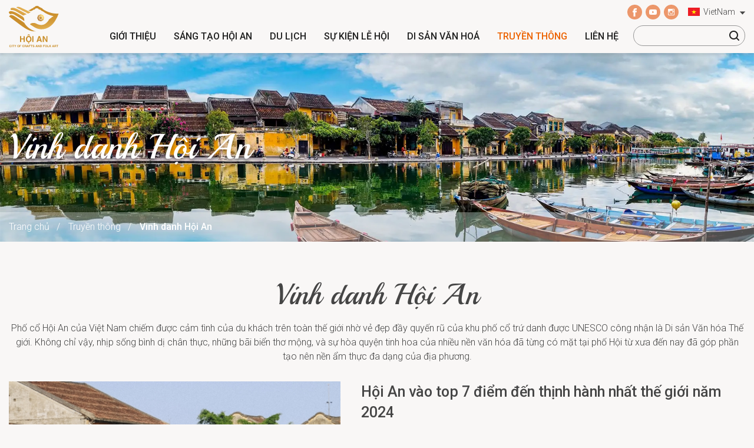

--- FILE ---
content_type: text/html; charset=UTF-8
request_url: https://hoiancreativecity.com/vi/vinh-danh-hoi-an?p=7
body_size: 6173
content:
<!DOCTYPE html>
<html lang="vi">
	<head>
		<!-- Google tag (gtag.js) -->
<script async src="https://www.googletagmanager.com/gtag/js?id=G-YC3ET6T2YY"></script>
<script>
  window.dataLayer = window.dataLayer || [];
  function gtag(){dataLayer.push(arguments);}
  gtag('js', new Date());

  gtag('config', 'G-YC3ET6T2YY');
</script>
<meta http-equiv="Content-Type" content="text/html; charset=utf-8">
<meta http-equiv="X-UA-Compatible" content="IE=edge">
<meta name="viewport" content="width=device-width, initial-scale=1.0">
<meta name="language" content="vi">
<meta http-equiv="Refresh" content="1800">
<title>Vinh danh Hội An</title>
<meta name="description" content="Vinh danh Hội An">
<meta name="keywords" content="Vinh danh Hội An">
<meta property="og:title" content="Vinh danh Hội An">
<meta property="og:type" content="webpage">
<meta property="og:description" content="Vinh danh Hội An">
<meta property="og:site_name" content="https://hoiancreativecity.com">
<meta property="og:image" content="https://hoiancreativecity.com/uploads/article_menu/vinh-danh-hoi-an-1671158963.png">
<meta property="og:url" content="https://hoiancreativecity.com/vi/vinh-danh-hoi-an?p=7">
<meta name="copyright" content="© 2022 Hoi An City. All rights reserved">
<meta name="author"  content="Trung tâm Bảo tồn Di sản Văn hóa thế giới Hội An">
<meta name="resource-type" content="document">
<meta name="distribution" content="global">
<meta name="robots" content="index, archive, follow, noodp">
<meta name="googlebot" content="index, archive, follow, noodp">
<meta name="msnbot" content="all, index, follow">
<meta name="revisit-after" content="1 days">
<meta name="rating" content="general">
<link rel="preconnect" href="https://fonts.googleapis.com">
<link rel="preconnect" href="https://fonts.gstatic.com" crossorigin>
<link href="https://fonts.googleapis.com/css2?family=Roboto:ital,wght@0,300;0,400;0,500;0,700;1,300;1,400&display=swap" rel="stylesheet">
<link rel="shortcut icon" href="https://hoiancreativecity.com/favicon.ico" type="image/x-icon">
<link rel="icon" href="https://hoiancreativecity.com/favicon.ico" type="image/x-icon">
<!-- CSS MAIN -->
<link rel="stylesheet" href="https://hoiancreativecity.com/css/bootstrap.min.css">
<link rel="stylesheet" href="https://hoiancreativecity.com/css/jquery.fancybox.min.css">
<link rel="stylesheet" href="https://hoiancreativecity.com/css/main.css">
<link rel="stylesheet" href="https://hoiancreativecity.com/css/slick.css">
<link rel="stylesheet" href="https://hoiancreativecity.com/css/responsive.css">
<!-- Script -->
<script src="https://hoiancreativecity.com/js/jquery.js"></script>
<script src="https://hoiancreativecity.com/js/jqueryui.js"></script>
<script src="https://hoiancreativecity.com/js/bootstrap.js"></script>	</head>
	<body>
		<div id="wrapper">
            <header id="header">
    <div class="header">
        <div class="logo">
            <a href="https://hoiancreativecity.com/vi" title="Trung tâm Bảo tồn Di sản Văn hóa thế giới Hội An">
                <img src="https://hoiancreativecity.com/images/logo.svg" alt="Trung tâm Bảo tồn Di sản Văn hóa thế giới Hội An" title="Trung tâm Bảo tồn Di sản Văn hóa thế giới Hội An">
            </a>
        </div>
        <div class="box_social">
            <ul>
                <li>
                    <a href="https://www.facebook.com/" target="_blank"><img src="https://hoiancreativecity.com/images/social/facebook.svg" alt="facebook" title="facebook"></a>
                </li>
                <li>
                    <a href="https://www.youtube.com/" target="_blank"><img src="https://hoiancreativecity.com/images/social/youtube.svg" alt="youtube" title="youtube"></a>
                </li>
                <li>
                    <a href="https://instagram.com/" target="_blank"><img src="https://hoiancreativecity.com/images/social/instagram.svg" alt="instagram" title="instagram"></a>
                </li>
            </ul>
        </div>
        <div class="box_language">
            <div class="language_active">
                                <img src="https://hoiancreativecity.com/images/language/vi.svg" alt="vi" title="vi">
                <span>VietNam</span>
                            </div>
            <div class="select_language">
                <ul>
                    <li>
                        <a href="https://hoiancreativecity.com/vi"><img src="https://hoiancreativecity.com/images/language/vi.svg" alt="vi" title="vi"> VietNam</a>
                    </li>
                    <li>
                        <a href="https://hoiancreativecity.com/en"><img src="https://hoiancreativecity.com/images/language/en.svg" alt="vi" title="vi"> English</a>
                    </li>
                    <!-- <li>
                        <a href="https://hoiancreativecity.com/jp"><img src="https://hoiancreativecity.com/images/language/jp.svg" alt="jp" title="jp"> Japan</a>
                    </li>
                    <li>
                        <a href="https://hoiancreativecity.com/kr"><img src="https://hoiancreativecity.com/images/language/kr.svg" alt="kr" title="kr"> Korea</a>
                    </li>
                    <li>
                        <a href="https://hoiancreativecity.com/cn"><img src="https://hoiancreativecity.com/images/language/cn.svg" alt="cn" title="cn"> China</a>
                    </li> -->
                </ul>
            </div>
        </div>
        <div class="menu_header">
            <nav class="menu_show">
                <ul class="menu">
                    <li class="menu_item ">
                        <a title="Trang chủ" href="https://hoiancreativecity.com/vi" class="menu_link">Trang chủ</a>
                    </li>
                                        <li class="menu_item ">
                        <a title="Giới thiệu" href="https://hoiancreativecity.com/vi/gioi-thieu" class="menu_link">Giới thiệu</a>
                        
                                                                    </li>
                                        <li class="menu_item ">
                        <a title="Sáng tạo Hội An" href="https://hoiancreativecity.com/vi/nghe-thu-cong-my-nghe" class="menu_link">Sáng tạo Hội An</a>
                        
                                                                        <span data-id="sang-tao-hoi-an" class="menu_sub_open"></span>
                        <ul id="sang-tao-hoi-an" class="menu_item_sub_open">
                                                        <li>
                                <a title="Nghề thủ công" href="https://hoiancreativecity.com/vi/nghe-thu-cong-my-nghe">
                                    <img src="https://hoiancreativecity.com/uploads/article_menu/6n0sd5x9-10-nghe-thu-cong-my-nghe.png" alt="Nghề thủ công" title="Nghề thủ công">
                                    <br>
                                    Nghề thủ công                                </a>
                            </li>
                                                        <li>
                                <a title="Nghệ thuật dân gian " href="https://hoiancreativecity.com/vi/nghe-thuat-dan-gian">
                                    <img src="https://hoiancreativecity.com/uploads/article_menu/gg2ib8nf-11-nghe-thuat-dan-gian.png" alt="Nghệ thuật dân gian " title="Nghệ thuật dân gian ">
                                    <br>
                                    Nghệ thuật dân gian                                 </a>
                            </li>
                                                        <li>
                                <a title="Không gian sáng tạo" href="https://hoiancreativecity.com/vi/khong-gian-sang-tao">
                                    <img src="https://hoiancreativecity.com/uploads/article_menu/g1343stn-12-khong-gian-sang-tao.png" alt="Không gian sáng tạo" title="Không gian sáng tạo">
                                    <br>
                                    Không gian sáng tạo                                </a>
                            </li>
                                                        <li>
                                <a title="Mạng lưới thành phố sáng tạo của Unesco" href="https://hoiancreativecity.com/vi/mang-luoi-thanh-pho-sang-tao-cua-unesco">
                                    <img src="https://hoiancreativecity.com/uploads/article_menu/fyom8flo-13-mang-luoi-thanh-pho-sang-tao-cua-unesco.png" alt="Mạng lưới thành phố sáng tạo của Unesco" title="Mạng lưới thành phố sáng tạo của Unesco">
                                    <br>
                                    Mạng lưới thành phố sáng tạo của Unesco                                </a>
                            </li>
                                                        <li>
                                <a title="Giao lưu quốc tế" href="https://hoiancreativecity.com/vi/giao-luu-quoc-te">
                                    <img src="https://hoiancreativecity.com/uploads/article_menu/1bsb0r80-14-du-an.png" alt="Giao lưu quốc tế" title="Giao lưu quốc tế">
                                    <br>
                                    Giao lưu quốc tế                                </a>
                            </li>
                                                    </ul>
                                            </li>
                                        <li class="menu_item ">
                        <a title="Du lịch" href="https://hoiancreativecity.com/vi/tai-nguyen-du-lich" class="menu_link">Du lịch</a>
                        
                                                                        <span data-id="du-lich" class="menu_sub_open"></span>
                        <ul id="du-lich" class="menu_item_sub_open">
                                                        <li>
                                <a title="Tài nguyên du lịch" href="https://hoiancreativecity.com/vi/tai-nguyen-du-lich">
                                    <img src="https://hoiancreativecity.com/uploads/article_menu/vh47d1xk-15-tai-nguyen-du-lich.png" alt="Tài nguyên du lịch" title="Tài nguyên du lịch">
                                    <br>
                                    Tài nguyên du lịch                                </a>
                            </li>
                                                        <li>
                                <a title="Bản đồ du lịch" href="https://hoiancreativecity.com/vi/ban-do-du-lich">
                                    <img src="https://hoiancreativecity.com/uploads/article_menu/bo3ljask-16-ban-do-du-lich.png" alt="Bản đồ du lịch" title="Bản đồ du lịch">
                                    <br>
                                    Bản đồ du lịch                                </a>
                            </li>
                                                        <li>
                                <a title="Sản phẩm du lịch" href="https://hoiancreativecity.com/vi/san-pham-du-lich">
                                    <img src="https://hoiancreativecity.com/uploads/article_menu/il7j49x1-17-san-pham-du-lich.png" alt="Sản phẩm du lịch" title="Sản phẩm du lịch">
                                    <br>
                                    Sản phẩm du lịch                                </a>
                            </li>
                                                    </ul>
                                            </li>
                                        <li class="menu_item ">
                        <a title="Sự kiện lễ hội" href="https://hoiancreativecity.com/vi/su-kien-noi-bat" class="menu_link">Sự kiện lễ hội</a>
                        
                                                                        <span data-id="su-kien-le-hoi" class="menu_sub_open"></span>
                        <ul id="su-kien-le-hoi" class="menu_item_sub_open">
                                                        <li>
                                <a title="Sự kiện nổi bật" href="https://hoiancreativecity.com/vi/su-kien-noi-bat">
                                    <img src="https://hoiancreativecity.com/uploads/article_menu/nnzlzfuq-8-su-kien-noi-bat.png" alt="Sự kiện nổi bật" title="Sự kiện nổi bật">
                                    <br>
                                    Sự kiện nổi bật                                </a>
                            </li>
                                                        <li>
                                <a title="Tin tức" href="https://hoiancreativecity.com/vi/tin-tuc">
                                    <img src="https://hoiancreativecity.com/uploads/article_menu/42p8k21i-9-tin-tuc.png" alt="Tin tức" title="Tin tức">
                                    <br>
                                    Tin tức                                </a>
                            </li>
                                                    </ul>
                                            </li>
                                        <li class="menu_item ">
                        <a title="Di sản văn hoá" href="https://hoiancreativecity.com/vi/dsvh-vat-the" class="menu_link">Di sản văn hoá</a>
                        
                                                <span data-id="di-san-van-hoa" class="menu_sub_open"></span>
                        <ul id="di-san-van-hoa" class="menu_item_sub_open">
                                                        <li class="item_sub_open">
                                <a title="Di sản văn hoá vật thể" href="https://hoiancreativecity.com/vi/dsvh-vat-the">
                                    Di sản văn hoá vật thể                                </a>
                                <ul>
                                                                        <li>
                                        <a title="Kiến trúc" href="https://hoiancreativecity.com/vi/kien-truc">
                                            <img src="https://hoiancreativecity.com/uploads/article_menu/7l1yprml-21-kien-truc.png" alt="Kiến trúc" title="Kiến trúc">
                                            <br>Kiến trúc                                        </a>
                                    </li>
                                                                    </ul>
                            </li>
                                                        <li class="item_sub_open">
                                <a title="Di sản văn hoá phi vật thể" href="https://hoiancreativecity.com/vi/dsvh-phi-vat-the">
                                    Di sản văn hoá phi vật thể                                </a>
                                <ul>
                                                                        <li>
                                        <a title="Ẩm thực" href="https://hoiancreativecity.com/vi/am-thuc">
                                            <img src="https://hoiancreativecity.com/uploads/article_menu/qkxnd7ys-22-am-thuc.png" alt="Ẩm thực" title="Ẩm thực">
                                            <br>Ẩm thực                                        </a>
                                    </li>
                                                                        <li>
                                        <a title="Hội An - Nhân tình thuần hậu" href="https://hoiancreativecity.com/vi/hoi-an-nhan-tinh-thuan-hau">
                                            <img src="https://hoiancreativecity.com/uploads/article_menu/3aafzsgu-23-hoi-an-nhan-tinh-thuan-hau.png" alt="Hội An - Nhân tình thuần hậu" title="Hội An - Nhân tình thuần hậu">
                                            <br>Hội An - Nhân tình thuần hậu                                        </a>
                                    </li>
                                                                    </ul>
                            </li>
                                                    </ul>
                                            <li class="menu_item active">
                        <a title="Truyền thông" href="https://hoiancreativecity.com/vi/thu-vien" class="menu_link">Truyền thông</a>
                        
                                                                        <span data-id="truyen-thong" class="menu_sub_open"></span>
                        <ul id="truyen-thong" class="menu_item_sub_open">
                                                        <li>
                                <a title="Thư viện" href="https://hoiancreativecity.com/vi/thu-vien">
                                    <img src="https://hoiancreativecity.com/uploads/article_menu/lc6ickms-24-thu-vien.png" alt="Thư viện" title="Thư viện">
                                    <br>
                                    Thư viện                                </a>
                            </li>
                                                        <li>
                                <a title="Vinh danh Hội An" href="https://hoiancreativecity.com/vi/vinh-danh-hoi-an">
                                    <img src="https://hoiancreativecity.com/uploads/article_menu/dwrr26k8-25-vinh-danh-hoi-an.png" alt="Vinh danh Hội An" title="Vinh danh Hội An">
                                    <br>
                                    Vinh danh Hội An                                </a>
                            </li>
                                                    </ul>
                                            </li>
                                        <li class="menu_item ">
                        <a title="Liên hệ" href="https://hoiancreativecity.com/vi/gui-thong-tin-lien-he" class="menu_link">Liên hệ</a>
                        
                                                                    </li>
                                        <li class="menu_language">
                        <ul>
                            <li>
                                <a href="https://hoiancreativecity.com/vi"><img src="https://hoiancreativecity.com/images/language/vi.svg" alt="vi" title="vi"></a>
                            </li>
                            <li>
                                <a href="https://hoiancreativecity.com/en"><img src="https://hoiancreativecity.com/images/language/en.svg" alt="vi" title="vi"></a>
                            </li>
                            <!-- <li>
                                <a href="https://hoiancreativecity.com/jp"><img src="https://hoiancreativecity.com/images/language/jp.svg" alt="jp" title="jp"></a>
                            </li>
                            <li>
                                <a href="https://hoiancreativecity.com/kr"><img src="https://hoiancreativecity.com/images/language/kr.svg" alt="kr" title="kr"></a>
                            </li>
                            <li>
                                <a href="https://hoiancreativecity.com/cn"><img src="https://hoiancreativecity.com/images/language/cn.svg" alt="cn" title="cn"></a>
                            </li> -->
                        </ul>
                    </li>
                </ul>
            </nav>
            <div class="box_form_search">
                <form class="form_search" method="get" id="form_search" action="https://hoiancreativecity.com/vi/search">
                    <input type="text" name="keywords" id="keywords" autocomplete="off">
                    <button type="submit" id="button_search" class="button_search">
                        <img src="https://hoiancreativecity.com/images/search.svg" title="search" alt="search">
                    </button>
                </form>
            </div>
            <div id="btn_open_menu">
                <div class="burger-wrap">
                    <div class="burger">
                        <span></span>
                        <span></span>
                        <span></span>
                    </div>
                </div>
            </div>
        </div>
        <div class="box_search">
            <img src="https://hoiancreativecity.com/images/search.svg" alt="search" title="search">
        </div>
    </div>
</header>
<div class="section_banner_subpage">
        <div class="img_banner_subpage">
        <img src="https://hoiancreativecity.com/uploads/article_menu/vinh-danh-hoi-an-1671158963.png" alt="Vinh danh Hội An" title="Vinh danh Hội An">
    </div>
    <div class="title_banner_subpage">
        <p>Vinh danh Hội An</p>
    </div>
        <div class="box_breadcrumb"  >
        <div class="container">
            <div class="row">
                <div class="col-lg-12 col-md-12 col-sm-12 col-xs-12">
                    <ul class="breadcrumb">
                        <li class="breadcrumb-item">
                            <a title="Trang chủ" href="https://hoiancreativecity.com/vi">Trang chủ</a>
                        </li>
                        <li class="breadcrumb-item">
                            <a title="Truyền thông" href="https://hoiancreativecity.com/vi/truyen-thong">Truyền thông</a>
                        </li>
                                                <li class="breadcrumb-item">
                            <a title="Vinh danh Hội An" href="https://hoiancreativecity.com/vi/vinh-danh-hoi-an">Vinh danh Hội An</a>
                        </li>
                                            </ul>
                </div>
            </div>
        </div>
    </div>
</div>
<div class="section_content">
    <div class="container">
        <div class="row">
            <div class="col-lg-12 col-md-12 col-sm-12 col-xs-12">
                                                <div class="title_content center">
                    <h1>Vinh danh Hội An</h1>
                </div>
                <div class="content center">
                    <p>Phố cổ Hội An của Việt Nam chiếm được cảm t&igrave;nh của du kh&aacute;ch tr&ecirc;n to&agrave;n thế giới nhờ vẻ đẹp đầy quyến rũ của khu phố cổ trứ danh được UNESCO c&ocirc;ng nhận l&agrave; Di sản Văn h&oacute;a Thế giới. Kh&ocirc;ng chỉ vậy, nhịp sống b&igrave;nh dị ch&acirc;n thực, những b&atilde;i biển thơ mộng, v&agrave; sự h&ograve;a quyện tinh hoa của nhiều nền văn h&oacute;a đ&atilde; từng c&oacute; mặt tại phố Hội từ xưa đến nay đ&atilde; g&oacute;p phần tạo n&ecirc;n nền ẩm thực đa dạng của địa phương.</p>
                </div>
                <div class="list_blog_creative_space">
                                        <div class="box_blog_creative_space">
                        <a href="https://hoiancreativecity.com/vi/hoi-an-vao-top-7-diem-den-thinh-hanh-nhat-the-gioi-nam-2024" title="Hội An vào top 7 điểm đến thịnh hành nhất thế giới năm 2024">
                            <div class="blog_creative_space">
                                <div class="img_blog_creative_space">
                                    <img src="https://hoiancreativecity.com/uploads/article/hoi-an-vao-top-7-diem-den-thinh-hanh-nhat-the-gioi-nam-2024-1704272696.jpg" alt="Hội An vào top 7 điểm đến thịnh hành nhất thế giới năm 2024" title="Hội An vào top 7 điểm đến thịnh hành nhất thế giới năm 2024">
                                </div>
                                <div class="info_blog_creative_space">
                                    <div class="name_blog_creative_space">
                                        <strong>Hội An vào top 7 điểm đến thịnh hành nhất thế giới năm 2024</strong>
                                    </div>
                                    <div class="des_blog_creative_space">
                                        <span>Trang du lịch nổi tiếng Travel Off Path của Mỹ vừa tiết lộ Hội An, Di sản văn hóa thế giới được UNESCO công nhận ở tỉnh Quảng Nam của Việt Nam nằm trong top 7 điểm đến thịnh hành nhất thế giới năm 2024.</span>
                                    </div>
                                    <div class="more right">
                                        <span class="hvr-icon-wobble-horizontal">Xem thêm <i class="fa fa-arrow-right hvr-icon"></i></span>
                                    </div>
                                </div>
                            </div>
                        </a>
                    </div>
                                        <div class="box_blog_creative_space">
                        <a href="https://hoiancreativecity.com/vi/tripadvisor-goi-ten-hoi-an-tp-hcm-ha-noi-vao-top-diem-den-nam-2023" title="Tripadvisor gọi tên Hội An, TP.HCM, Hà Nội vào top điểm đến năm 2023">
                            <div class="blog_creative_space">
                                <div class="img_blog_creative_space">
                                    <img src="https://hoiancreativecity.com/uploads/article/tripadvisor-goi-ten-hoi-an-tp-hcm-ha-noi-vao-top-diem-den-nam-2023-1699405431.jpg" alt="Tripadvisor gọi tên Hội An, TP.HCM, Hà Nội vào top điểm đến năm 2023" title="Tripadvisor gọi tên Hội An, TP.HCM, Hà Nội vào top điểm đến năm 2023">
                                </div>
                                <div class="info_blog_creative_space">
                                    <div class="name_blog_creative_space">
                                        <strong>Tripadvisor gọi tên Hội An, TP.HCM, Hà Nội vào top điểm đến năm 2023</strong>
                                    </div>
                                    <div class="des_blog_creative_space">
                                        <span>Việt Nam có ba điểm lọt vào danh sách 25 điểm đến có xu hướng "hấp dẫn" nhất trong năm 2023 do Tripadvisor bình chọn là Hội An (xếp thứ 2), TP.HCM (xếp thứ 11) và Hà Nội (xếp thứ 17).</span>
                                    </div>
                                    <div class="more right">
                                        <span class="hvr-icon-wobble-horizontal">Xem thêm <i class="fa fa-arrow-right hvr-icon"></i></span>
                                    </div>
                                </div>
                            </div>
                        </a>
                    </div>
                                        <div class="box_blog_creative_space">
                        <a href="https://hoiancreativecity.com/vi/hoi-an-duoc-vinh-danh-la-1-trong-55-thanh-pho-sang-tao-toan-cau" title="Hội An được vinh danh là 1 trong 55 thành phố sáng tạo toàn cầu">
                            <div class="blog_creative_space">
                                <div class="img_blog_creative_space">
                                    <img src="https://hoiancreativecity.com/uploads/article/hoi-an-duoc-vinh-danh-la-1-trong-55-thanh-pho-sang-tao-toan-cau-1698809187.jpg" alt="Hội An được vinh danh là 1 trong 55 thành phố sáng tạo toàn cầu" title="Hội An được vinh danh là 1 trong 55 thành phố sáng tạo toàn cầu">
                                </div>
                                <div class="info_blog_creative_space">
                                    <div class="name_blog_creative_space">
                                        <strong>Hội An được vinh danh là 1 trong 55 thành phố sáng tạo toàn cầu</strong>
                                    </div>
                                    <div class="des_blog_creative_space">
                                        <span>Ngày 31/10/2023, Ban thư ký Mạng lưới các thành phố sáng tạo của UNESCO đã xác nhận Hội An là đại diện tiếp theo của Việt Nam chính thức là thành viên của Mạng lưới các thành phố sáng tạo toàn cầu của UNESCO trên lĩnh vực thủ công và nghệ thuật dân gian.</span>
                                    </div>
                                    <div class="more right">
                                        <span class="hvr-icon-wobble-horizontal">Xem thêm <i class="fa fa-arrow-right hvr-icon"></i></span>
                                    </div>
                                </div>
                            </div>
                        </a>
                    </div>
                                        <div class="box_blog_creative_space">
                        <a href="https://hoiancreativecity.com/vi/bien-an-bang-lot-top-50-diem-thu-gian-tot-nhat-the-gioi" title="Biển An Bàng lọt tốp 50 điểm thư giãn tốt nhất thế giới">
                            <div class="blog_creative_space">
                                <div class="img_blog_creative_space">
                                    <img src="https://hoiancreativecity.com/uploads/article/bien-an-bang-lot-top-50-diem-thu-gian-tot-nhat-the-gioi-1697593871.jpeg" alt="Biển An Bàng lọt tốp 50 điểm thư giãn tốt nhất thế giới" title="Biển An Bàng lọt tốp 50 điểm thư giãn tốt nhất thế giới">
                                </div>
                                <div class="info_blog_creative_space">
                                    <div class="name_blog_creative_space">
                                        <strong>Biển An Bàng lọt tốp 50 điểm thư giãn tốt nhất thế giới</strong>
                                    </div>
                                    <div class="des_blog_creative_space">
                                        <span>Trong danh sách này, biển An Bàng xếp ở vị trí thứ 17 với 497 lượt nhắc đến trong các đánh giá của du khách. Biển An Bàng được Spa Seekers mô tả là thiên đường đích thực để thư giãn với bờ cát trắng cùng làn nước trong xanh.</span>
                                    </div>
                                    <div class="more right">
                                        <span class="hvr-icon-wobble-horizontal">Xem thêm <i class="fa fa-arrow-right hvr-icon"></i></span>
                                    </div>
                                </div>
                            </div>
                        </a>
                    </div>
                                        <div class="box_blog_creative_space">
                        <a href="https://hoiancreativecity.com/vi/hoi-an-lot-top-9-noi-tuyet-voi-nhat-the-gioi" title="Hội An lọt top 9 nơi tuyệt vời nhất thế giới">
                            <div class="blog_creative_space">
                                <div class="img_blog_creative_space">
                                    <img src="https://hoiancreativecity.com/uploads/article/hoi-an-lot-top-9-noi-tuyet-voi-nhat-the-gioi-1697443844.jpg" alt="Hội An lọt top 9 nơi tuyệt vời nhất thế giới" title="Hội An lọt top 9 nơi tuyệt vời nhất thế giới">
                                </div>
                                <div class="info_blog_creative_space">
                                    <div class="name_blog_creative_space">
                                        <strong>Hội An lọt top 9 nơi tuyệt vời nhất thế giới</strong>
                                    </div>
                                    <div class="des_blog_creative_space">
                                        <span>Tờ SCMP của Hong Kong vừa đưa ra gợi ý về 9 điểm đến tốt nhất thế giới phù hợp cho các chuyến đi tận hưởng nốt không khí mùa hè. Trong đó, Thành Phố Hội An (Quảng Nam) là đại diện duy nhất đến từ Việt Nam nằm trong danh sách cung cấp tốt nhất các yêu cầu phía trên.</span>
                                    </div>
                                    <div class="more right">
                                        <span class="hvr-icon-wobble-horizontal">Xem thêm <i class="fa fa-arrow-right hvr-icon"></i></span>
                                    </div>
                                </div>
                            </div>
                        </a>
                    </div>
                                        <div class="box_blog_creative_space">
                        <a href="https://hoiancreativecity.com/vi/hoi-an-diem-den-thanh-pho-van-hoa-hang-dau-chau-a-nam-2023" title="Hội An- Điểm đến thành phố văn hóa hàng đầu châu Á năm 2023">
                            <div class="blog_creative_space">
                                <div class="img_blog_creative_space">
                                    <img src="https://hoiancreativecity.com/uploads/article/hoi-an-diem-den-thanh-pho-van-hoa-hang-dau-chau-a-nam-2023-1694140837.jpg" alt="Hội An- Điểm đến thành phố văn hóa hàng đầu châu Á năm 2023" title="Hội An- Điểm đến thành phố văn hóa hàng đầu châu Á năm 2023">
                                </div>
                                <div class="info_blog_creative_space">
                                    <div class="name_blog_creative_space">
                                        <strong>Hội An- Điểm đến thành phố văn hóa hàng đầu châu Á năm 2023</strong>
                                    </div>
                                    <div class="des_blog_creative_space">
                                        <span>Hội An được bình chọn là “Điểm đến thành phố văn hóa hàng đầu châu Á 2023”.</span>
                                    </div>
                                    <div class="more right">
                                        <span class="hvr-icon-wobble-horizontal">Xem thêm <i class="fa fa-arrow-right hvr-icon"></i></span>
                                    </div>
                                </div>
                            </div>
                        </a>
                    </div>
                                    </div>
                <div class="pagination_subpage wow zoomIn" data-wow-duration="0.7s" data-wow-delay="0.3s">
                    <div class="pagination_subpage"><ul class="pagination"><li class="page-item"><a class="page-link" title="page 1" href="/vi/vinh-danh-hoi-an?p=1">1</a></li><li class="page-item"><a class="page-link" title="page ...">...</a></li><li class="page-item"><a title="page left" class="page-link page-left" href="/vi/vinh-danh-hoi-an?p=6">	<span></span></a></li><li class="page-item"><a class="page-link" title="page 5" href="/vi/vinh-danh-hoi-an?p=5">5</a></li><li class="page-item"><a class="page-link" title="page 6" href="/vi/vinh-danh-hoi-an?p=6">6</a></li><li class="page-item active"><a  class="page-link" title="page active">7</a></li><li class="page-item"><a class="page-link" title="page 8" href="/vi/vinh-danh-hoi-an?p=8">8</a></li><li class="page-item"><a class="page-link" title="page 9" href="/vi/vinh-danh-hoi-an?p=9">9</a></li><li class="page-item"><a class="page-link page-right" title="page right"  href="/vi/vinh-danh-hoi-an?p=8">	<span></span></a></li><li class="page-item"><a class="page-link" title="page ..." >...</a></li><li class="page-item"><a class="page-link" title="page 10" href="/vi/vinh-danh-hoi-an?p=13">13</a></li></ul></div>
                </div>
                            </div>
        </div>
    </div>
</div>
<div class="section_location_footer">
	<div class="container">
		<div class="row">
			<div class="col-lg-12 col-md-12 col-sm-12 col-xs-12">
				<div class="list_location_footer">
										<div class="box_location_footer">
						<a href="" title="DI SẢN VĂN HOÁ VẬT THỂ">
						<div class="location_footer">
							<div class="img_location_footer">
								<img src="https://hoiancreativecity.com/uploads/gallery/full_di-san-van-hoa-vat-the-1668580103.png" alt="DI SẢN VĂN HOÁ VẬT THỂ" title="DI SẢN VĂN HOÁ VẬT THỂ">
							</div>
							<div class="name_location_footer">
								<span>DI SẢN VĂN HOÁ VẬT THỂ</span>
							</div>
						</div>
						</a>
					</div>
										<div class="box_location_footer">
						<a href="" title="DI SẢN VĂN HOÁ PHI VẬT THỂ">
						<div class="location_footer">
							<div class="img_location_footer">
								<img src="https://hoiancreativecity.com/uploads/gallery/full_di-san-van-hoa-phi-vat-the-1668580115.png" alt="DI SẢN VĂN HOÁ PHI VẬT THỂ" title="DI SẢN VĂN HOÁ PHI VẬT THỂ">
							</div>
							<div class="name_location_footer">
								<span>DI SẢN VĂN HOÁ PHI VẬT THỂ</span>
							</div>
						</div>
						</a>
					</div>
										<div class="box_location_footer">
						<a href="" title="NGHỆ NHÂN,THỢ THỦ CÔNG">
						<div class="location_footer">
							<div class="img_location_footer">
								<img src="https://hoiancreativecity.com/uploads/gallery/full_nghe-nhan-tho-thu-cong-1668580127.png" alt="NGHỆ NHÂN,THỢ THỦ CÔNG" title="NGHỆ NHÂN,THỢ THỦ CÔNG">
							</div>
							<div class="name_location_footer">
								<span>NGHỆ NHÂN,THỢ THỦ CÔNG</span>
							</div>
						</div>
						</a>
					</div>
										<div class="box_location_footer">
						<a href="" title="CƠ SỞ THỦ CÔNG MỸ NGHỆ">
						<div class="location_footer">
							<div class="img_location_footer">
								<img src="https://hoiancreativecity.com/uploads/gallery/full_co-so-thu-cong-my-nghe-1668580144.png" alt="CƠ SỞ THỦ CÔNG MỸ NGHỆ" title="CƠ SỞ THỦ CÔNG MỸ NGHỆ">
							</div>
							<div class="name_location_footer">
								<span>CƠ SỞ THỦ CÔNG MỸ NGHỆ</span>
							</div>
						</div>
						</a>
					</div>
									</div>
			</div>
		</div>
	</div>
</div>
<footer>
	<div class="container">
		<div class="row">
			<div class="col-lg-12 col-md-12 col-sm-12 col-xs-12">
				<div class="box_contact_footer">
					<div class="logo_footer">
						<a href="javascript:;"><img src="https://hoiancreativecity.com/images/logo.svg"></a>
					</div>
					<div class="contact_footer">
						<p class="title_contact">Cơ quan thường trực</p>
						<p><strong>Trụ sở:</strong> 10B, đường Trần Hưng Đạo, Phường Hội An, Thành Phố Đà Nẵng </p>
						<p><strong>Điện thoại:</strong> 0235 3861 327</p>
						<p><strong>Email:</strong> Trungtamvanhoatthoian@gmail.com</p>
					</div>
				</div>
				<div class="box_contact_footer">
					<div class="list_menu_sub_footer">
						<ul>
							<li>
								<a title="Trang chủ" href="https://hoiancreativecity.com/vi">Trang chủ</a>
							</li>
														<li>
								<a title="Giới thiệu" href="https://hoiancreativecity.com/vi/gioi-thieu">Giới thiệu</a>
							</li>
														<li>
								<a title="Sáng tạo Hội An" href="https://hoiancreativecity.com/vi/sang-tao-hoi-an">Sáng tạo Hội An</a>
							</li>
														<li>
								<a title="Du lịch" href="https://hoiancreativecity.com/vi/du-lich">Du lịch</a>
							</li>
														<li>
								<a title="Sự kiện lễ hội" href="https://hoiancreativecity.com/vi/su-kien-le-hoi">Sự kiện lễ hội</a>
							</li>
														<li>
								<a title="Di sản văn hoá" href="https://hoiancreativecity.com/vi/di-san-van-hoa">Di sản văn hoá</a>
							</li>
														<li>
								<a title="Truyền thông" href="https://hoiancreativecity.com/vi/truyen-thong">Truyền thông</a>
							</li>
														<li>
								<a title="Liên hệ" href="https://hoiancreativecity.com/vi/lien-he">Liên hệ</a>
							</li>
													</ul>
					</div>
					<div class="box_form_email_footer">
						<div class="title_form_email_footer">
							<p>Đăng ký nhận thông tin</p>
						</div>
						<form name="form_email_footer" id="form_email_footer" class="form_email_footer" method="post" onsubmit="return sendRegisterEmail('send_email', 'form_email_footer');">
							<input type="hidden" name="lang" value="vi">
							<input type="email" name="register_email" id="register_email" placeholder="Email..." autocomplete="off" required>
							<button type="submit" name="send_email" id="send_email"><img src="https://hoiancreativecity.com/images/send_mail.svg" alt="send mail" title="send_mail"></button>
						</form>
					</div>
				</div>
			</div>
		</div>
	</div>
</footer>
		</div>
		<div id="go_top">
			<a href="#" title="Go top"><img src="https://hoiancreativecity.com/images/go_top.svg" alt="Go top" title="Go top"></a>
		</div>
		<div id="_loading"></div>
		
<script src="https://hoiancreativecity.com/js/jquery.fancybox.min.js"></script>
<script src="https://hoiancreativecity.com/js/slick.js"></script>
<script src="https://hoiancreativecity.com/js/main.js"></script>
<script src="https://hoiancreativecity.com/js/init.js"></script>	</body>

</html>

--- FILE ---
content_type: text/css
request_url: https://hoiancreativecity.com/css/main.css
body_size: 6969
content:
html {
    scroll-behavior: smooth;
}

 :focus {
    outline: 0 !important;
    text-decoration: blink !important;
}

a {
    color: #EC6200;
    text-decoration: none;
}

a:hover {
    text-decoration: blink !important;
}

body {
    width: 100%;
    margin: 0 auto;
    position: relative;
    overflow-x: hidden;
    font-family: 'Roboto', sans-serif;
    font-weight: 300;
    font-size: 16px;
    line-height: 24px;
    color: #454545;
    background: #F9F7F6;
    /*-webkit-touch-callout: none;
    -webkit-user-select: none;
    -moz-user-select: none;
    -ms-user-select: none;
    -o-user-select: none;
    user-select: none;*/
}

#wrapper {
    overflow-x: hidden;
    width: 100%;
    position: relative;
    margin: 0 auto;
}

.remove_margin {
    margin: 0 -15px;
}

#header {
    width: 100%;
    margin: 0 auto;
    position: fixed;
    z-index: 999999;
    top: 0;
    left: 0;
    right: 0;
    height: 90px;
    background: #F9F7F6;
    box-shadow: 0px 4px 4px rgba(0, 0, 0, 0.1);
    transition: all 0.3s;
}

.header {
    top: 0;
    left: 0;
    right: 0;
    margin: 0 auto;
    width: 1400px;
    max-width: 100%;
    height: 100%;
    position: absolute;
}

.logo {
    position: absolute;
    left: 0px;
    top: 0px;
    width: auto;
}

.logo img {
    width: auto;
    padding: 10px 15px;
    height: 90px;
}

#btn_open_menu {
    display: none;
}

.focus_show_sub_menu {
    display: none;
}

.menu_header {
    width: max-content;
    position: absolute;
    right: 15px;
    top: 35px;
}

.menu_header .menu_show {
    width: max-content;
    position: absolute;
    right: 200px;
    top: 0px;
}

.menu_header .menu_show .menu {
    width: max-content;
    list-style-type: none;
    padding: 0;
    margin: 0;
    position: relative;
}

.menu_header .menu_show .menu li.menu_item {
    width: max-content;
    position: relative;
    float: left;
    padding: 15px 15px;
}

.menu_header .menu_show .menu li.menu_item a.menu_link {
    font-family: 'Roboto', sans-serif;
    font-weight: 500;
    font-size: 16px;
    color: #1F1F1F;
    text-transform: uppercase;
    transition: all 0.3s;
    cursor: pointer;
}

.menu_header .menu_show .menu li.menu_item.active a.menu_link,
.menu_header .menu_show .menu li.menu_item:hover a.menu_link {
    color: #EC6200;
}

.menu_header .menu_show .menu li.menu_item ul.menu_item_sub_open {
    width: 100%;
    margin: 0 auto;
    padding: 0;
    list-style-type: none;
    position: fixed;
    top: 90px;
    left: 0;
    right: 0;
    z-index: 1000;
    -webkit-transform-origin: top;
    transform-origin: top;
    -webkit-animation-fill-mode: forwards;
    animation-fill-mode: forwards;
    -webkit-transform: scale(1, 0);
    transform: scale(1, 0);
    display: none;
    opacity: 0;
    background: #FFFFFF;
    border: 1px solid #E2E2E2;
    text-align: center;
}

.menu_header .menu_show .menu li.menu_item:hover ul.menu_item_sub_open {
    display: block;
    opacity: 1;
    -webkit-transform: scale(1, 1);
    transform: scale(1, 1);
    transition: transform 0.3s ease, opacity 0.2s ease 0.1s;
    -webkit-transition: -webkit-transform 0.3s ease, opacity 0.2s ease 0.1s;
}

.menu_header .menu_show .menu li.menu_item ul.menu_item_sub_open li {
    width: 200px;
    height: 180px;
    overflow: hidden;
    display: inline-grid;
    margin-left: -5px;
    border-left: 1px solid #E2E2E2;
    text-align: center;
    position: relative;
    padding: 30px;
    transition: all 0.1s;
}

.menu_header .menu_show .menu li.menu_item ul.menu_item_sub_open li:last-child {
    border-right: 1px solid #E2E2E2;
}

.menu_header .menu_show .menu li.menu_item ul.menu_item_sub_open li.active,
.menu_header .menu_show .menu li.menu_item ul.menu_item_sub_open li:hover {
    background: #F8F8F8;
}

.menu_header .menu_show .menu li.menu_item ul.menu_item_sub_open li a {
    font-family: 'Roboto', sans-serif;
    font-weight: 400;
    font-size: 14px;
    line-height: 22px;
    color: #A8A8A8;
    transition: all 0.1s;
    text-transform: uppercase;
}

.menu_header .menu_show .menu li.menu_item.active ul.menu_item_sub_open li.active a,
.menu_header .menu_show .menu li.menu_item:hover ul.menu_item_sub_open li:hover a {
    color: #EC6200;
}

.menu_header .menu_show .menu li.menu_item ul.menu_item_sub_open li a img {
    width: 70px;
    clear: both;
    margin: 0 auto;
    filter: grayscale(1);
}

.menu_header .menu_show .menu li.menu_item.active ul.menu_item_sub_open li.active a img,
.menu_header .menu_show .menu li.menu_item:hover ul.menu_item_sub_open li:hover a img {
    filter: grayscale(0);
}

.menu_header .menu_show .menu li.menu_item ul.menu_item_sub_open li.item_sub_open {
    width: max-content;
    display: inline-grid;
    position: relative;
    text-align: center;
    border: 0;
    padding: 0;
    margin: 0;
    padding-top: 10px;
    border-left: 1px solid #E2E2E2;
    margin-left: -5px;
}

.menu_header .menu_show .menu li.menu_item ul.menu_item_sub_open li.item_sub_open:last-child {
    border-right: 1px solid #E2E2E2;
}

.menu_header .menu_show .menu li.menu_item ul.menu_item_sub_open li.item_sub_open ul {
    width: max-content;
    position: relative;
    padding: 0;
    margin-left: -5px;
}

.menu_header .menu_show .menu li.menu_item ul.menu_item_sub_open li.item_sub_open ul li {
    margin-top: 8px;
    padding: 10px 30px;
    height: 140px;
    border-top: 1px solid #E2E2E2;
    border-right: 1px solid #E2E2E2;
    display: inline-grid;
    margin-left: -5px;
    background: #FFFFFF;
}

.menu_header .menu_show .menu li.menu_item ul.menu_item_sub_open li.item_sub_open ul li:last-child {
    border-right: 0px;
}

.menu_header .menu_show .menu li.menu_item ul.menu_item_sub_open li.item_sub_open ul li.active,
.menu_header .menu_show .menu li.menu_item ul.menu_item_sub_open li.item_sub_open ul li:hover {
    background: #F8F8F8 !important;
}

.menu_header .menu_show .menu li.menu_item ul.menu_item_sub_open li.item_sub_open ul li a img,
.menu_header .menu_show .menu li.menu_item ul.menu_item_sub_open li.item_sub_open ul li a img {
    filter: grayscale(1) !important;
}

.menu_header .menu_show .menu li.menu_item ul.menu_item_sub_open li.item_sub_open ul li.active a img,
.menu_header .menu_show .menu li.menu_item ul.menu_item_sub_open li.item_sub_open ul li:hover a img {
    filter: grayscale(0) !important;
}

.menu_header .menu_show .menu li.menu_item ul.menu_item_sub_open li.item_sub_open ul li a,
.menu_header .menu_show .menu li.menu_item ul.menu_item_sub_open li.item_sub_open ul li a {
    color: #A8A8A8 !important;
}

.menu_header .menu_show .menu li.menu_item ul.menu_item_sub_open li.item_sub_open ul li:hover a,
.menu_header .menu_show .menu li.menu_item ul.menu_item_sub_open li.item_sub_open ul li.active a {
    color: #EC6200 !important;
}


/*  */

.box_form_search {
    position: absolute;
    right: 0px;
    top: 8px;
    width: 190px;
}

.box_form_search form {
    width: 100%;
    position: relative;
}

.box_form_search form input {
    width: 100%;
    height: 35px;
    border: 1px solid #979797;
    background: #F9F7F6;
    font-family: 'Roboto', sans-serif;
    font-weight: 300;
    font-size: 14px;
    line-height: 22px;
    color: #454545;
    padding: 10px 35px 10px 15px;
    border-radius: 30px;
}

.box_form_search form button {
    width: 35px;
    height: 35px;
    line-height: 0;
    font-size: 0;
    position: absolute;
    top: 0px;
    right: 0px;
    border: 0;
    background: none;
    padding: 9px 10px 9px 8px;
}

.box_form_search form button img {
    width: 100%;
    position: relative;
}


/*  */

.box_social {
    width: max-content;
    position: absolute;
    z-index: 99;
    right: 125px;
    top: 8px;
}

.box_social ul {
    width: max-content;
    position: relative;
    margin: 0;
    padding: 0;
    list-style-type: none;
}

.box_social ul li {
    width: auto;
    float: left;
    margin: 0 3px;
    line-height: 0;
}

.box_social ul li a {
    font-size: 0;
    line-height: 0;
}

.box_social ul li a img {
    width: 25px;
}


/*  */

.box_search {
    display: none;
    position: absolute;
    right: 80px;
    top: 12px;
}

.box_search img {
    width: 24px;
}


/*  */

.menu_language {
    display: none;
    width: 100%;
}

.menu_language ul {
    width: 100%;
    margin: 0;
    padding: 10px 0;
    list-style: none;
    position: relative;
    text-align: center;
}

.menu_language ul li {
    padding-right: 25px;
    position: relative;
    width: max-content;
    float: left;
}

.menu_language ul li a {
    font-family: 'Roboto', sans-serif;
    font-weight: 300;
    font-size: 16px;
    line-height: 24px;
    color: #454545;
}

.menu_language ul li a img {
    width: 25px;
    position: relative;
    top: -1px;
}


/*  */

.box_language {
    width: max-content;
    position: absolute;
    z-index: 99;
    right: 15px;
    top: 8px;
    cursor: pointer;
}

.box_language .language_active {
    width: max-content;
    position: relative;
}

.box_language .language_active img {
    width: 20px;
    position: relative;
    top: -1px;
}

.box_language .language_active span {
    font-family: 'Roboto', sans-serif;
    font-weight: 300;
    font-size: 14px;
    line-height: 22px;
    color: #454545;
    padding-left: 2px;
}

.box_language .language_active span::after {
    content: url(../images/select.svg);
    position: relative;
    padding-left: 8px;
}

.box_language .select_language {
    position: absolute;
    z-index: 9999999;
    top: 22px;
    right: 0;
    display: none;
    opacity: 0;
    width: max-content;
}

.box_language .select_language ul {
    width: max-content;
    position: relative;
    margin: 0;
    padding: 0;
    list-style-type: none;
    background: #F9F7F6;
    box-shadow: 0px 4px 4px rgba(0, 0, 0, 0.1);
    padding: 10px;
    border-radius: 6px;
}

.box_language .select_language ul li {
    width: 100%;
    position: relative;
    padding: 5px;
}

.box_language .select_language ul li a img {
    width: 20px;
    position: relative;
    top: -1px;
    margin-right: 2px;
}

.box_language .select_language ul li a {
    font-family: 'Roboto', sans-serif;
    font-weight: 300;
    font-size: 14px;
    line-height: 22px;
    color: #454545;
}

.box_language:hover .select_language {
    display: block;
    opacity: 1;
}


/*  */

.section_slider_home {
    margin-top: 90px;
    width: 100%;
    position: relative;
    clear: both;
}

.slider_home {
    overflow: hidden;
    position: relative;
    width: 100%;
    height: calc(100vh - 90px);
}

.slider_home .box_img_slider {
    width: 100%;
    height: 100%;
    position: relative;
}

.slider_home .box_img_slider img {
    width: 100%;
    height: 100%;
    object-fit: cover;
    object-position: center;
}


/* more */

.more {
    width: 100%;
    margin: 20px 0;
    position: relative;
    z-index: 1;
}

.more.center {
    text-align: center;
}

.more.right {
    text-align: right;
}

.more .hvr-icon-wobble-horizontal {
    font-family: 'Roboto', sans-serif;
    font-weight: 300;
    font-size: 16px;
    line-height: 16px;
    color: #EC6200;
    padding: 14px 30px;
    border: 1px solid #EC6200;
    border-radius: 6px;
}

.fa {
    display: inline-block;
    font: normal normal normal;
    font-size: inherit;
    text-rendering: auto;
    -webkit-font-smoothing: antialiased;
    -moz-osx-font-smoothing: grayscale;
}


/* Icon Wobble Horizontal */

@-webkit-keyframes hvr-icon-wobble-horizontal {
    16.65% {
        -webkit-transform: translateX(6px);
        transform: translateX(6px);
    }
    33.3% {
        -webkit-transform: translateX(-5px);
        transform: translateX(-5px);
    }
    49.95% {
        -webkit-transform: translateX(4px);
        transform: translateX(4px);
    }
    66.6% {
        -webkit-transform: translateX(-2px);
        transform: translateX(-2px);
    }
    83.25% {
        -webkit-transform: translateX(1px);
        transform: translateX(1px);
    }
    100% {
        -webkit-transform: translateX(0);
        transform: translateX(0);
    }
}

@keyframes hvr-icon-wobble-horizontal {
    16.65% {
        -webkit-transform: translateX(6px);
        transform: translateX(6px);
    }
    33.3% {
        -webkit-transform: translateX(-5px);
        transform: translateX(-5px);
    }
    49.95% {
        -webkit-transform: translateX(4px);
        transform: translateX(4px);
    }
    66.6% {
        -webkit-transform: translateX(-2px);
        transform: translateX(-2px);
    }
    83.25% {
        -webkit-transform: translateX(1px);
        transform: translateX(1px);
    }
    100% {
        -webkit-transform: translateX(0);
        transform: translateX(0);
    }
}

.hvr-icon-wobble-horizontal {
    display: inline-block;
    vertical-align: middle;
    -webkit-transform: perspective(1px) translateZ(0);
    transform: perspective(1px) translateZ(0);
    box-shadow: 0 0 1px rgba(0, 0, 0, 0);
    -webkit-transition-duration: 0.3s;
    transition-duration: 0.3s;
}

.hvr-icon-wobble-horizontal .hvr-icon {
    -webkit-transform: translateZ(0);
    transform: translateZ(0);
}

.hvr-icon-wobble-horizontal:hover .hvr-icon,
.hvr-icon-wobble-horizontal:focus .hvr-icon,
.hvr-icon-wobble-horizontal:active .hvr-icon {
    -webkit-animation-name: hvr-icon-wobble-horizontal;
    animation-name: hvr-icon-wobble-horizontal;
    -webkit-animation-duration: 1s;
    animation-duration: 1s;
    -webkit-animation-timing-function: ease-in-out;
    animation-timing-function: ease-in-out;
    -webkit-animation-iteration-count: 1;
    animation-iteration-count: 1;
}

.fa-arrow-right::before {
    content: url(../images/more.svg);
    position: relative;
    padding-left: 10px;
}


/* title */

.title {
    width: 100%;
    position: relative;
}

.title.center {
    text-align: center;
}

.title h1 {
    margin: 0;
    font-family: 'Playball';
    font-weight: 500;
    font-size: 50px;
    line-height: 60px;
    color: #454545;
}

.title h2 {
    margin: 0;
    margin-bottom: 10px;
    font-family: 'Playball';
    font-size: 50px;
    line-height: 50px;
    color: #454545;
}

.title.title_about h2 {
    font-family: 'Roboto', sans-serif;
    font-weight: 300;
    text-transform: none;
    font-size: 30px;
    line-height: 40px;
}

.title_content {
    width: 100%;
    clear: both;
    position: relative;
}

.title_content.center {
    text-align: center;
}

.title_content h1 {
    margin: 0;
    margin-bottom: 15px;
    width: 100%;
    position: relative;
    clear: both;
    font-family: 'Playball';
    font-size: 50px;
    line-height: 60px;
    color: #454545;
}

.content {
    width: 100%;
    position: relative;
    text-align: justify;
}

.content.center {
    text-align: center;
}

.content p {
    font-family: 'Roboto', sans-serif !important;
    font-weight: 300;
    font-size: 16px;
    line-height: 24px;
    color: #454545 !important;
}

.content img,
.content p img {
    max-width: 100% !important;
    width: auto;
    height: auto !important;
    display: block;
    margin: 0 auto;
}

.content span {
    font-size: 16px !important;
    line-height: 24px !important;
    font-family: 'Roboto', sans-serif !important;
    color: #454545 !important;
    background: none !important;
}


/* section_about */

.section_about {
    width: 100%;
    position: relative;
    clear: both;
    padding: 60px 0 100px;
}

.section_about::before {
    content: '';
    position: absolute;
    left: calc(50% - 600px);
    bottom: 30px;
    z-index: 0;
    width: 700px;
    height: 240px;
    background: url(../images/about/background.png) no-repeat;
    background-size: cover;
    background-position: center;
}

.box_content_about {
    width: 400px;
    padding: 60px 0;
    float: left;
    position: relative;
}

.box_img_about {
    width: calc(100% - 450px);
    float: right;
    position: relative;
}

.box_img_about .img_about {
    width: 460px;
    position: relative;
    z-index: 1;
    float: right;
    overflow: hidden;
    box-shadow: 5px 4px 10px rgba(0, 0, 0, 0.1);
}

.box_img_about .img_about img {
    width: 100%;
    transition: all 0.5s;
}

.box_img_about .img_about:hover img {
    transform: scale(1.1);
}

.box_img_about .img_about:first-child {
    position: absolute;
    width: 400px;
    left: 0px;
    top: 70px;
    z-index: 2;
}


/* section_blog */

.section_blog {
    width: 100%;
    position: relative;
    clear: both;
    padding: 0;
}

.slider_blog {
    display: inline-block;
    width: 100%;
    clear: both;
    position: relative;
}

.box_blog {
    width: 33.33%;
    float: left;
    position: relative;
    padding: 15px;
}

.box_blog .blog {
    width: 100%;
    position: relative;
    background: #FFFFFF;
    padding: 8px;
    box-shadow: 5px 4px 10px rgba(0, 0, 0, 0.1);
}

.box_blog .blog .img_blog {
    width: 100%;
    position: relative;
    overflow: hidden;
}

.box_blog .blog .img_blog img {
    width: 100%;
    transition: all 0.5s;
}

.box_blog:hover .blog .img_blog img {
    transform: scale(1.1);
}

.box_blog .blog .img_blog .date_post {
    position: absolute;
    width: 60px;
    height: 60px;
    background: #EC6200;
    left: 10px;
    bottom: 10px;
    text-align: center;
    padding: 7px 0;
}

.box_blog .blog .img_blog .date_post strong {
    font-family: 'Roboto', sans-serif;
    font-weight: 500;
    font-size: 16px;
    line-height: 24px;
    color: #FFFFFF;
}

.box_blog .blog .img_blog .date_post span {
    font-family: 'Roboto', sans-serif;
    font-weight: 300;
    font-size: 16px;
    line-height: 20px;
    letter-spacing: 0.07em;
    color: #FFFFFF;
}

.box_blog .blog .info_blog {
    width: 100%;
    padding: 0 15px;
    position: relative;
}

.box_blog .blog .info_blog .name_blog {
    width: 100%;
    position: relative;
    height: 50px;
    overflow: hidden;
    margin: 10px 0;
}

.box_blog .blog .info_blog .name_blog strong {
    font-family: 'Roboto', sans-serif;
    font-weight: 500;
    font-size: 18px;
    line-height: 26px;
    color: #454545;
    transition: all 0.5s;
}

.box_blog:hover .blog .info_blog .name_blog strong {
    color: #EC6200;
}

.box_blog .blog .info_blog .des_blog {
    position: relative;
    overflow: hidden;
    width: 100%;
    height: 45px;
}

.box_blog .blog .info_blog .des_blog span {
    font-family: 'Roboto', sans-serif;
    font-weight: 300;
    font-size: 16px;
    line-height: 24px;
    color: #454545;
}

.box_blog .blog .info_blog .more_blog {
    margin: 15px 0;
    position: relative;
    width: 100%;
}

.box_blog .blog .info_blog .more_blog span {
    font-family: 'Roboto', sans-serif;
    font-weight: 300;
    font-size: 16px;
    line-height: 24px;
    color: #EC6200;
}


/* section_creative_space */

.section_creative_space {
    width: 100%;
    position: relative;
    clear: both;
    padding: 60px 0;
}

.section_creative_space::before {
    content: '';
    z-index: 0;
    position: absolute;
    right: 0;
    top: 0;
    width: 700px;
    height: 500px;
    background: url(../images/creative_space/background.png) no-repeat;
    background-size: cover;
    background-position: center;
}

.slider_creative_space {
    width: 100%;
    position: relative;
    clear: both;
    padding-bottom: 15px;
}

.box_creative_space {
    width: 25%;
    float: left;
    position: relative;
    padding: 15px;
}

.box_creative_space .creative_space {
    width: 100%;
    position: relative;
}

.box_creative_space .creative_space .img_creative_space {
    width: 100%;
    position: relative;
    overflow: hidden;
}

.box_creative_space .creative_space .img_creative_space img {
    width: 100%;
    height: 200px;
    object-fit: cover;
    object-position: center;
    transition: all 0.5s;
}

.box_creative_space:hover .creative_space .img_creative_space img {
    transform: scale(1.1);
}

.box_creative_space .creative_space .name_creative_space {
    width: 100%;
    margin: 18px 0 10px;
    position: relative;
}

.box_creative_space .creative_space .name_creative_space strong {
    font-family: 'Roboto', sans-serif;
    font-weight: 500;
    font-size: 20px;
    line-height: 26px;
    color: #454545;
    transition: all 0.5s;
}

.box_creative_space:hover .creative_space .name_creative_space strong {
    color: #EC6200;
}

.box_creative_space .creative_space .des_creative_space {
    width: 100%;
    position: relative;
    height: 70px;
    overflow: hidden;
}

.box_creative_space .creative_space .des_creative_space span {
    font-family: 'Roboto', sans-serif;
    font-weight: 300;
    font-size: 16px;
    line-height: 24px;
    color: #454545;
}


/* section_video_topic */

.section_video_topic {
    width: 100%;
    position: relative;
    clear: both;
    padding: 60px 0;
}

.slider_video_topic {
    width: 100%;
    position: relative;
    clear: both;
}

.slider_image_video {
    z-index: 2;
    width: calc(50% - 15px);
    position: relative;
    float: left;
}

.box_image_video {
    width: 100%;
    position: relative;
    box-shadow: 5px 4px 20px rgba(0, 0, 0, 0.4);
}

.box_image_video .image_video {
    width: 100%;
    overflow: hidden;
    position: relative;
}

.box_image_video .image_video img {
    width: 100%;
    position: relative;
    transition: all 0.5s;
    z-index: 1;
}

.box_image_video:hover .image_video img {
    transform: scale(1.1);
}

.box_image_video .image_video p {
    width: 100%;
    z-index: 3;
    bottom: 0;
    left: 0;
    right: 0;
    position: absolute;
    margin: 0;
    padding: 50px 15px 15px;
    background: linear-gradient(180deg, rgba(0, 0, 0, 0) 0%, rgba(0, 0, 0, 0.5) 100%);
    font-family: 'Roboto', sans-serif;
    font-weight: 500;
    font-size: 18px;
    line-height: 26px;
    color: #FFFFFF;
}

.box_image_video .image_video::before {
    content: '';
    width: 70px;
    height: 70px;
    background: url(../images/play.svg) no-repeat;
    background-size: cover;
    background-position: center;
    position: absolute;
    top: 0;
    left: 0;
    right: 0;
    bottom: 0;
    margin: auto;
    z-index: 2;
}

.slider_info_video {
    z-index: 2;
    width: calc(50% - 15px);
    position: relative;
    float: right;
    margin-top: -25px;
    margin-bottom: 25px;
}

.box_info_video {
    width: 100%;
    clear: both;
    position: relative;
}

.box_info_video .info_video {
    padding: 25px 0;
    width: 100%;
    border-bottom: 1px dashed #979797;
}

.box_info_video .info_video .name_video {
    width: 100%;
    position: relative;
    padding-left: 40px;
}

.box_info_video .info_video .name_video::before {
    content: '';
    position: absolute;
    z-index: 0;
    left: 0;
    top: 0;
    width: 30px;
    height: 30px;
    background: url(../images/play_list.svg) no-repeat;
    background-size: cover;
    background-position: center;
    filter: grayscale(1);
    transition: all 0.5s;
}

.box_info_video.slick-current.slick-active .info_video .name_video::before,
.box_info_video:hover .info_video .name_video::before {
    filter: grayscale(0);
}

.box_info_video .info_video .name_video strong {
    font-family: 'Roboto', sans-serif;
    font-weight: 500;
    font-size: 20px;
    line-height: 30px;
    color: #454545;
    transition: all 0.5s;
}

.box_info_video.slick-current.slick-active .info_video .name_video strong,
.box_info_video:hover .info_video .name_video strong {
    color: #EC6200;
}


/* section_event */

.section_event {
    width: 100%;
    position: relative;
    clear: both;
    padding: 0 0 40px;
}

.slider_event {
    width: 100%;
    position: relative;
    clear: both;
    padding-bottom: 15px;
}


/* section_typical_projects */

.section_typical {
    width: 100%;
    position: relative;
    clear: both;
    padding: 60px 0 0;
}

.section_typical_projects {
    width: 100%;
    position: relative;
    clear: both;
    padding: 60px 0;
    background: url(../images/typical_projects/background.png) no-repeat;
    background-size: inherit;
    background-position: left bottom;
}

.slider_typical_projects {
    width: 100%;
    position: relative;
    clear: both;
}

.box_typical_projects {
    width: 25%;
    float: left;
    padding: 15px 5px;
    position: relative;
}

.box_typical_projects .typical_projects {
    width: 100%;
    position: relative;
    overflow: hidden;
    transition: all 0.5s;
}

.box_typical_projects .typical_projects .img_typical_projects {
    width: 100%;
    position: relative;
    overflow: hidden;
}

.box_typical_projects .typical_projects .img_typical_projects img {
    width: 100%;
    height: 400px;
    object-fit: cover;
    object-position: center;
    transition: all 0.5s;
}

.box_typical_projects .typical_projects .img_typical_projects::before {
    content: '';
    position: absolute;
    top: 0;
    left: 0;
    right: 0;
    bottom: 0;
    margin: auto;
    z-index: 1;
    width: 50px;
    height: 50px;
    background: url(../images/add.svg) no-repeat;
    background-size: cover;
    background-position: center;
    transition: all 0.5s;
    opacity: 0;
}

.box_typical_projects:hover .typical_projects .img_typical_projects img {
    transform: scale(1.1);
}

.box_typical_projects:hover .typical_projects .img_typical_projects::before {
    opacity: 1;
}

.box_typical_projects .typical_projects .info_typical_projects {
    opacity: 0;
    z-index: 2;
    position: absolute;
    bottom: 0;
    left: 0;
    right: 0;
    width: 100%;
    height: max-content;
    margin: 0;
    background: linear-gradient(180deg, rgba(0, 0, 0, 0) 0%, #000000 100%);
    padding: 50px 10px 15px;
    transition: all 0.5s;
}

.box_typical_projects:hover .typical_projects .info_typical_projects {
    opacity: 1;
}

.box_typical_projects .typical_projects .info_typical_projects .name_typical_projects {
    width: 100%;
    text-align: center;
}

.box_typical_projects .typical_projects .info_typical_projects .name_typical_projects strong {
    font-family: 'Roboto', sans-serif;
    font-weight: 500;
    font-size: 18px;
    line-height: 26px;
    color: #FFFFFF;
}

.box_typical_projects .typical_projects .info_typical_projects .des_typical_projects {
    width: 100%;
    max-height: 70px;
    overflow: hidden;
}

.box_typical_projects .typical_projects .info_typical_projects .des_typical_projects span {
    font-family: 'Roboto', sans-serif;
    font-weight: 300;
    font-size: 16px;
    line-height: 24px;
    color: #FFFFFF;
}

.box_typical_projects:hover {
    z-index: 10;
}

.box_typical_projects:hover .typical_projects {
    transform: scale(1.05);
    box-shadow: 5px 4px 10px rgba(0, 0, 0, 0.1);
}


/* section_whychoose */

.section_whychoose {
    width: 100%;
    position: relative;
    clear: both;
    padding: 60px 0;
    background: #F0F0F0;
}

.box_list_whychoose {
    width: calc(55% - 40px);
    float: left;
    position: relative;
}

.list_whychoose {
    width: 100%;
    position: relative;
}

.box_list_banner_link {
    width: calc(45% - 30px);
    float: right;
    position: relative;
}

.box_list_banner_link .box_banner_link {
    width: 100%;
    position: relative;
    clear: both;
    margin-top: 30px;
}

.box_banner_link .banner_link {
    position: relative;
    border: 1px solid #FFFFFF;
    width: 100%;
    overflow: hidden;
    filter: drop-shadow(5px 4px 20px rgba(0, 0, 0, 0.3));
}

.box_banner_link .banner_link img {
    width: 100%;
    transition: all 0.5s;
}

.box_banner_link .banner_link:hover img {
    transform: scale(1.1);
}

.box_banner_link .title_banner_link {
    position: absolute;
    top: 0;
    left: 0;
    right: 0;
    bottom: 0;
    margin: auto;
    padding: 15px 20px;
    width: calc(100% - 80px);
    height: max-content;
    border: 3px solid rgba(255, 255, 255, 0.5);
    border-radius: 13px;
    backdrop-filter: blur(2px);
    text-align: center;
}

.box_banner_link .title_banner_link h3 {
    margin: 0;
    width: 100%;
    position: relative;
    font-family: 'Playball';
    font-size: 36px;
    line-height: 40px;
    letter-spacing: 0.02em;
    color: #FFFFFF;
    text-shadow: 0px 4px 4px rgba(0, 0, 0, 0.8);
}


/* section_image_gallery */

.section_image_gallery {
    width: 100%;
    position: relative;
    clear: both;
    padding: 60px 0;
}

.slider_image_gallery {
    width: 100%;
    position: relative;
    clear: both;
    z-index: 1;
}

.slider_image_gallery .slick-list {
    padding: 0px 150px !important;
}

.box_image_gallery {
    width: 25%;
    float: left;
    position: relative;
    padding: 15px;
}

.slider_image_gallery .box_image_gallery {
    padding: 5px;
}

.box_image_gallery .image_gallery {
    width: 100%;
    position: relative;
    overflow: hidden;
}

.slider_image_gallery .box_image_gallery .image_gallery::before {
    content: '';
    position: absolute;
    z-index: 2;
    top: 0;
    left: 0;
    right: 0;
    bottom: 0;
    margin: auto;
    width: 100%;
    height: 100%;
    background: rgba(0, 0, 0, 0.6);
    opacity: 1;
    transition: all 0.5s;
}

.slider_image_gallery .box_image_gallery:hover .image_gallery::before {
    opacity: 0;
}

.box_image_gallery .image_gallery img {
    z-index: 1;
    width: 100%;
    position: relative;
    transition: all 0.5s;
}

.box_image_gallery:hover .image_gallery img {
    transform: scale(1.1);
}


/* section_location_footer */

.section_location_footer::before {
    content: '';
    position: absolute;
    z-index: -1;
    bottom: 100%;
    left: 0;
    right: 0;
    width: 100%;
    height: 150%;
    background: url(../images/background.png) no-repeat;
    background-size: 100% auto;
    background-position: bottom center;
}

.section_location_footer {
    width: 100%;
    position: relative;
    clear: both;
    padding: 60px 0;
    background: #EA8957;
}

.list_location_footer {
    width: 100%;
    position: relative;
    clear: both;
}

.box_location_footer {
    width: 25%;
    padding: 0;
    float: left;
    position: relative;
}

.box_location_footer .location_footer {
    width: 100%;
    position: relative;
    text-align: center;
    transition: all 0.5s;
}

.box_location_footer:hover .location_footer {
    transform: scale(1.1);
}

.box_location_footer .location_footer .img_location_footer {
    width: 120px;
    margin: 0 auto 15px;
    position: relative;
}

.box_location_footer .location_footer .img_location_footer img {
    width: 100%;
}

.box_location_footer .location_footer .name_location_footer {
    width: 180px;
    max-width: 100%;
    clear: both;
    position: relative;
    margin: 0 auto;
    padding: 0 10px;
}

.box_location_footer .location_footer .name_location_footer span {
    font-family: 'Roboto', sans-serif;
    font-weight: 300;
    font-size: 18px;
    line-height: 26px;
    text-transform: uppercase;
    color: #FFFFFF;
}


/* footer */

footer {
    width: 100%;
    position: relative;
    clear: both;
    padding: 60px 0 160px;
    background: url(../images/footer/background.png) no-repeat;
    background-size: cover;
    background-position: center;
}

.box_contact_footer {
    width: 50%;
    float: left;
    position: relative;
}

.box_contact_footer:last-child {
    width: 450px;
    float: right;
}

.logo_footer {
    width: 100px;
    position: relative;
    clear: both;
    margin-bottom: 20px;
}

.logo_footer img {
    width: 100%;
}

.contact_footer {
    width: 100%;
    position: relative;
}

.contact_footer p {
    font-family: 'Roboto', sans-serif;
    font-weight: 300;
    font-size: 16px;
    line-height: 24px;
    color: #FFFFFF;
}

.contact_footer p strong {
    font-family: 'Roboto', sans-serif;
    font-weight: 500;
}

.contact_footer p.title_contact {
    font-size: 18px;
    line-height: 24px;
    text-transform: uppercase;
}

.list_menu_sub_footer {
    width: 100%;
    clear: both;
    position: relative;
    margin-bottom: 15px;
}

.list_menu_sub_footer ul {
    display: inline-block;
    clear: both;
    width: 100%;
    margin: 0;
    padding-left: 15px;
    position: relative;
}

.list_menu_sub_footer ul li {
    width: 50%;
    float: left;
    padding-bottom: 10px;
    font-family: 'Roboto', sans-serif;
    font-weight: 500;
    font-size: 16px;
    line-height: 24px;
    color: #FFFFFF;
}

.list_menu_sub_footer ul li:nth-child(even) {
    width: 35%;
    float: right;
}

.list_menu_sub_footer ul li a {
    font-family: 'Roboto', sans-serif;
    font-weight: 300;
    font-size: 16px;
    line-height: 24px;
    color: #FFFFFF;
}

.box_form_email_footer {
    width: 100%;
    position: relative;
    clear: both;
}

.title_form_email_footer {
    width: 100%;
    position: relative;
}

.title_form_email_footer p {
    font-family: 'Roboto', sans-serif;
    font-weight: 500;
    font-size: 20px;
    line-height: 28px;
    color: #FFFFFF;
    margin-bottom: 15px;
}

.box_form_email_footer form {
    width: 100%;
    position: relative;
}

.box_form_email_footer form input {
    width: 100%;
    height: 45px;
    position: relative;
    background: rgba(255, 255, 255, 0.1);
    border: 1.5px solid rgba(255, 255, 255, 0.5);
    border-radius: 3px;
    padding: 0px 45px 0px 15px;
    font-family: 'Roboto', sans-serif;
    font-weight: 300;
    font-size: 16px;
    line-height: 24px;
    color: #FFFFFF;
}

.box_form_email_footer form input::placeholder {
    color: #FFFFFF;
}

.box_form_email_footer form button {
    line-height: 0;
    font-size: 0;
    position: absolute;
    right: 0;
    top: 0;
    background: none;
    border: 0;
    width: 45px;
    height: 45px;
    padding: 11px;
}

.box_form_email_footer form button img {
    width: 100%;
}


/* section_banner_subpage */

.section_banner_subpage {
    width: 100%;
    position: relative;
    clear: both;
    margin-top: 90px;
}

.img_banner_subpage {
    width: 100%;
    height: 100%;
    position: relative;
    overflow: hidden;
}

.img_banner_subpage img {
    width: 100%;
    height: 100%;
    object-fit: cover;
    object-position: center;
}

.title_banner_subpage {
    width: 100%;
    height: max-content;
    position: absolute;
    top: 0;
    left: calc(50% - 625px);
    bottom: 0;
    margin: auto 0;
    clear: both;
}

.title_banner_subpage p {
    margin: 0;
    font-family: 'Playball';
    font-size: 60px;
    line-height: 60px;
    color: #FFFFFF;
    text-shadow: 0px 4px 4px rgba(0, 0, 0, 0.25);
}

.box_breadcrumb {
    position: absolute;
    left: 0;
    right: 0;
    bottom: 0;
    width: 100%;
    height: 50px;
    overflow: hidden;
    background: rgba(255, 255, 255, 0.3);
}

.breadcrumb {
    overflow: hidden;
    margin: 0;
    padding: 12px 0;
    list-style-type: none;
}

.breadcrumb li {
    display: block;
    float: left;
    padding: 0;
}

.breadcrumb li+li::before {
    position: relative;
    padding: 0 10px 0 12px;
    content: '/';
    font-family: 'Roboto', sans-serif;
    font-weight: 300;
    font-size: 16px;
    line-height: 26px;
    color: #FFFFFF;
}

.breadcrumb li a {
    font-family: 'Roboto', sans-serif;
    font-weight: 300;
    font-size: 16px;
    line-height: 26px;
    color: #FFFFFF;
}

.breadcrumb li:last-child a {
    font-family: 'Roboto', sans-serif;
    font-weight: 500;
}


/* section_content */

.section_content {
    width: 100%;
    position: relative;
    clear: both;
    padding: 60px 0;
}

.box_content_about_us {
    width: 100%;
    clear: both;
    position: relative;
    display: inline-block;
}

.box_content_about_us .img_quote {
    width: 45px;
    position: relative;
    margin: 0 auto 15px;
}

.box_content_about_us .img_quote img {
    width: 100%;
}

.list_infomation_number {
    width: 100%;
    padding: 40px 0;
    display: inline-block;
    position: relative;
    clear: both;
}

.box_infomation_number {
    width: 25%;
    float: left;
    position: relative;
    text-align: center;
}

.box_infomation_number .img_infomation_number {
    width: 80px;
    margin: 0 auto;
    position: relative;
}

.box_infomation_number .img_infomation_number img {
    width: 100%;
    transition: all 0.5s;
}

.box_infomation_number:hover .img_infomation_number img {
    transform: scale(1.1);
}

.box_infomation_number .infomation_number {
    width: 100%;
    margin: 20px 0;
    position: relative;
}

.box_infomation_number .infomation_number .info_number {
    width: 100%;
}

.box_infomation_number .infomation_number .info_number span {
    font-family: 'Roboto', sans-serif;
    font-weight: 300;
    font-size: 30px;
    line-height: 40px;
    color: #454545;
}

.box_infomation_number .infomation_number .info_name {
    width: 100%;
}

.box_infomation_number .infomation_number .info_name strong {
    font-family: 'Roboto', sans-serif;
    font-weight: 500;
    font-size: 20px;
    line-height: 28px;
    color: #454545;
}

.content_about_us {
    padding: 30px 0;
    width: calc(50% - 20px);
    float: left;
    position: relative;
}

.img_about_us {
    padding: 30px 0;
    width: calc(50% - 20px);
    float: right;
    position: relative;
    filter: drop-shadow(5px 4px 20px rgba(0, 0, 0, 0.2));
}

.img_about_us img {
    width: 100%;
}

.box_content_about_us:last-child .content_about_us {
    float: right;
}

.box_content_about_us:last-child .img_about_us {
    float: left;
}

.list_creative_space {
    width: 100%;
    position: relative;
    clear: both;
    display: inline-block;
}

.list_blog_creative_space {
    width: 100%;
    position: relative;
    display: inline-block;
    clear: both;
}

.box_blog_creative_space {
    width: 100%;
    clear: both;
    position: relative;
    display: inline-block;
    padding: 20px 0;
}

.box_blog_creative_space .blog_creative_space {
    width: 100%;
    position: relative;
}

.box_blog_creative_space .blog_creative_space .img_blog_creative_space {
    width: 45%;
    float: left;
    position: relative;
    overflow: hidden;
}

.box_blog_creative_space .blog_creative_space .img_blog_creative_space img {
    width: 100%;
    transition: all 0.5s;
}

.box_blog_creative_space .blog_creative_space .img_blog_creative_space:hover img {
    transform: scale(1.1);
}

.box_blog_creative_space .blog_creative_space .info_blog_creative_space {
    width: calc(55% - 35px);
    float: right;
    position: relative;
}

.box_blog_creative_space .blog_creative_space .info_blog_creative_space .name_blog_creative_space {
    width: 100%;
    position: relative;
}

.box_blog_creative_space .blog_creative_space .info_blog_creative_space .name_blog_creative_space strong {
    font-family: 'Roboto', sans-serif;
    font-weight: 500;
    font-size: 25px;
    line-height: 35px;
    color: #454545;
    transition: all 0.5s;
}

.box_blog_creative_space:hover .blog_creative_space .info_blog_creative_space .name_blog_creative_space strong {
    color: #EC6200;
}

.box_blog_creative_space .blog_creative_space .info_blog_creative_space .des_blog_creative_space {
    width: 100%;
    height: 185px;
    overflow: hidden;
    margin: 15px 0;
    position: relative;
    text-align: justify;
}

.box_blog_creative_space .blog_creative_space .info_blog_creative_space .des_blog_creative_space span {
    font-family: 'Roboto', sans-serif;
    font-weight: 300;
    font-size: 18px;
    line-height: 26px;
    color: #454545;
}

.box_blog_creative_space:nth-child(even) .blog_creative_space .img_blog_creative_space {
    float: right;
}

.box_blog_creative_space:nth-child(even) .blog_creative_space .info_blog_creative_space {
    float: left;
}

.box_content {
    width: 70%;
    float: left;
    position: relative;
}

.box_content .date_post {
    width: 100%;
    clear: both;
    position: relative;
    top: -8px;
}

.date_post span {
    font-family: 'Roboto', sans-serif;
    font-weight: 300;
    font-size: 16px;
    line-height: 24px;
    text-align: justify;
    color: #EC6200;
}

.share_content {
    width: 100%;
    clear: both;
    margin: 30px 0;
    position: relative;
}

.share_content strong {
    float: left;
    padding: 4px 0;
    font-family: 'Roboto', sans-serif;
    font-weight: 500;
    font-size: 18px;
    line-height: 26px;
    color: #454545;
}

.share_content .addthis_toolbox_share {
    float: left;
    width: auto;
    margin: 0;
    padding: 0;
    list-style-type: none;
    position: relative;
}

.share_content .addthis_toolbox_share .custom_images {
    margin-left: 15px;
    display: inline-block;
    position: relative;
    line-height: 0;
    font-size: 0;
}

.share_content .addthis_toolbox_share .custom_images a {
    line-height: 0;
    font-size: 0;
    margin-left: 10px;
}

.share_content .addthis_toolbox_share .custom_images a img {
    width: 36px;
}

.box_list_blog_other {
    width: calc(30% - 35px);
    float: right;
    position: relative;
}

.box_list_blog_other .box_blog {
    width: 100%;
    position: relative;
    padding: 10px 0;
}

.box_list_blog_related {
    width: calc(30% - 35px);
    float: right;
    position: relative;
    background: #F0F0F0;
    padding: 30px 25px;
}

.title_related {
    width: 100%;
    clear: both;
    position: relative;
}

.title_related h2 {
    margin: 0;
    width: 100%;
    font-family: 'Roboto', sans-serif;
    font-weight: 500;
    font-size: 24px;
    line-height: 32px;
    color: #454545;
}

.list_blog_related {
    width: 100%;
    position: relative;
    clear: both;
}

.box_blog_related {
    width: 100%;
    position: relative;
    padding: 15px 0 10px;
    border-bottom: 1px dashed #979797;
}

.box_blog_related .blog_related {
    width: 100%;
    position: relative;
}

.box_blog_related .blog_related .img_blog_related {
    width: 100%;
    position: relative;
    overflow: hidden;
}

.box_blog_related .blog_related .img_blog_related img {
    width: 100%;
    transition: all 0.5s;
}

.box_blog_related:hover .blog_related .img_blog_related img {
    transform: scale(1.1);
}

.box_blog_related .blog_related .name_blog_related {
    width: 100%;
    margin-top: 10px;
    position: relative;
}

.box_blog_related .blog_related .name_blog_related strong {
    font-family: 'Roboto', sans-serif;
    font-weight: 500;
    font-size: 16px;
    line-height: 24px;
    color: #454545;
    transition: all 0.5s;
}

.box_blog_related:hover .blog_related .name_blog_related strong {
    color: #EC6200;
}

.box_blog_related .blog_related .des_blog_related {
    width: 100%;
    max-height: 70px;
    overflow: hidden;
    position: relative;
}

.box_blog_related .blog_related .des_blog_related span {
    font-family: 'Roboto', sans-serif;
    font-weight: 300;
    font-size: 16px;
    line-height: 24px;
    color: #454545;
}

.list_info_destination {
    width: 100%;
    clear: both;
    display: inline-block;
    position: relative;
}

.box_info_destination {
    width: 33.33%;
    float: left;
    position: relative;
    padding: 15px;
}

.box_info_destination .info_destination {
    width: 100%;
    position: relative;
}

.box_info_destination .info_destination .img_info_destination {
    width: 100%;
    overflow: hidden;
    position: relative;
}

.box_info_destination .info_destination .img_info_destination img {
    width: 100%;
    position: relative;
    transition: all 0.5s;
}

.box_info_destination:hover .info_destination .img_info_destination img {
    transform: scale(1.1);
}

.box_info_destination .info_destination .name_info_destination {
    width: 100%;
    margin: 15px 0 5px;
    position: relative;
}

.box_info_destination .info_destination .name_info_destination strong {
    font-family: 'Roboto', sans-serif;
    font-weight: 500;
    font-size: 20px;
    line-height: 28px;
    color: #454545;
    transition: all 0.5s;
}

.box_info_destination:hover .info_destination .name_info_destination strong {
    color: #EC6200;
}

.box_info_destination .info_destination .des_info_destination {
    width: 100%;
    position: relative;
    height: 75px;
    overflow: hidden;
}

.box_info_destination .info_destination .des_info_destination span {
    font-family: 'Roboto', sans-serif;
    font-weight: 300;
    font-size: 16px;
    line-height: 24px;
    color: #454545;
}

.list_menusub {
    width: 100%;
    position: relative;
    clear: both;
    margin-bottom: 30px;
}

.list_menusub ul {
    width: 100%;
    position: relative;
    clear: both;
    padding: 0;
    margin: 0;
    list-style-type: none;
    display: flex;
    flex-direction: row;
}

.list_menusub ul li {
    text-align: center;
    width: 100%;
    position: relative;
    padding: 12px 10px;
    border: 1px solid rgba(151, 151, 151, 0.7);
    border-left: 0;
    background: #F9F7F6;
    transition: all 0.5s;
}

.list_menusub ul li:first-child {
    border-left: 1px solid rgba(151, 151, 151, 0.7);
}

.list_menusub ul li a {
    font-family: 'Roboto', sans-serif;
    font-weight: 500;
    font-size: 18px;
    line-height: 26px;
    color: rgba(151, 151, 151, 0.7);
    transition: all 0.5s;
}

.list_menusub ul li.active:hover,
.list_menusub ul li.active {
    background: #EC6200;
    border: 1px solid #EC6200;
}

.list_menusub ul li.active:hover a,
.list_menusub ul li.active a {
    color: #FFFFFF;
}

.list_menusub ul li:hover {
    background: #F9F7F6;
    border: 1px solid #EC6200;
}

.list_menusub ul li:hover a {
    color: #EC6200;
}

.list_blog {
    width: 100%;
    clear: both;
    position: relative;
    display: inline-block;
}

.box_slider_video {
    width: 100%;
    position: relative;
    clear: both;
    padding-bottom: 80px;
}

.slider_video {
    width: 100%;
    position: relative;
    position: relative;
}

.box_video {
    width: 33.33%;
    float: left;
    position: relative;
    padding: 15px;
}

.box_video .video {
    width: 100%;
    position: relative;
}

.box_video .video .img_video {
    width: 100%;
    position: relative;
    overflow: hidden;
}

.box_video .video .img_video::before {
    content: '';
    z-index: 2;
    position: absolute;
    top: 0;
    left: 0;
    right: 0;
    bottom: 0;
    margin: auto;
    width: 50px;
    height: 50px;
    background: url(../images/play.svg) no-repeat;
    background-size: cover;
    background-position: center;
}

.box_video .video .img_video img {
    width: 100%;
    position: relative;
    z-index: 1;
    transition: all 0.5s;
}

.box_video:hover .video .img_video img {
    transform: scale(1.1);
}

.box_video .video .name_video {
    width: 100%;
    position: relative;
    margin: 10px 0;
}

.box_video .video .name_video strong {
    font-family: 'Roboto', sans-serif;
    font-weight: 500;
    font-size: 18px;
    line-height: 26px;
    color: #454545;
}

.box_slider_newspapers,
.box_slider_list_library_images {
    width: 100%;
    position: relative;
    clear: both;
    padding-bottom: 80px;
}

.slider_list_image_gallery {
    width: 100%;
    position: relative;
    clear: both;
    padding-bottom: 15px;
}

.box_form_contact {
    width: calc(50% - 20px);
    float: left;
    position: relative;
}

.box_form_contact form {
    width: 100%;
    clear: both;
    position: relative;
}

.box_form_contact form .input_form {
    width: 100%;
    clear: both;
    position: relative;
    margin-top: 20px;
}

.box_form_contact form .input_form input {
    width: 100%;
    height: 50px;
    background: #FFFFFF;
    border: 1px solid #DDDDDD;
    border-radius: 4px;
    padding: 0px 15px;
    font-family: 'Roboto', sans-serif;
    font-weight: 300;
    font-size: 16px;
    line-height: 24px;
    color: #454545;
}

.box_form_contact form .input_form input::placeholder {
    color: #454545;
}

.box_form_contact form .input_form button {
    width: auto;
    height: 50px;
    border: 1px solid #EC6200;
    border-radius: 6px;
    background: #FFFFFF;
    padding: 0 30px;
    font-family: 'Roboto', sans-serif;
    font-weight: 400;
    font-size: 16px;
    line-height: 24px;
    color: #EC6200;
    transition: all 0.5s;
}

.box_form_contact form .input_form button:hover {
    background: #EC6200;
    color: #FFFFFF;
}

.box_img_contact {
    width: calc(50% - 20px);
    float: right;
    position: relative;
}

.box_img_contact .img_contact {
    width: 100%;
    position: relative;
    overflow: hidden;
}

.box_img_contact .img_contact img {
    width: 100%;
}

.box_vr360 {
    cursor: pointer;
    width: max-content;
    height: max-content;
    max-width: 100%;
    position: absolute;
    z-index: 99;
    top: -60px;
    left: 0;
    right: 0;
    bottom: 0;
    margin: auto;
    text-align: center;
}

.box_vr360 .title_vr360 {
    cursor: pointer;
    width: auto;
    position: relative;
    clear: both;
    top: -30px;
}

.box_vr360 .title_vr360 p {
    cursor: pointer;
    margin-bottom: 0;
    font-family: 'Playball';
    font-size: 100px;
    line-height: 100px;
}

.box_vr360 .title_vr360 p .text_hoian {
    position: relative;
    padding-left: 300px;
    margin: 0;
    margin-left: -40px;
}

.box_vr360 .title_vr360 p .text_hoian::before {
    content: '';
    width: 300px;
    height: 93px;
    background: url(../images/hoian.svg) no-repeat;
    background-size: cover;
    background-position: center;
    position: absolute;
    right: 0;
    top: 0;
    bottom: 0;
    margin: auto 0;
}

.box_vr360 .button_vr360 {
    width: 100px;
    position: relative;
    clear: both;
    cursor: pointer;
    margin: 0 auto
}

.box_vr360 .button_vr360 img {
    width: 100%;
    transition: all 0.5s;
}

.box_vr360 .button_vr360:hover img {
    transform: rotate(360deg) scale(1.1);
}

#fullscreen-wrap {
    width: 100%;
    height: 100%;
    background: rgba(0, 0, 0, 0.4);
    position: absolute;
    margin: 0;
    top: 0;
    left: 0;
    right: 0;
    bottom: 0;
    z-index: 999;
    overflow: hidden;
}

#fullscreen-wrap iframe {
    width: 100%;
    height: 100%;
}

#tour-close {
    cursor: pointer;
    position: absolute;
    top: 0;
    bottom: 0;
    margin: auto 0;
    height: max-content;
    right: 5px;
    z-index: 999;
}

#tour-close img {
    width: 50px;
}

#go_top {
    position: absolute;
    right: 30px;
    bottom: 0px;
    z-index: 10;
    transition: all 1s;
    width: 40px;
    border-radius: 100%;
    overflow: hidden;
    cursor: pointer;
    opacity: 0;
}

#go_top.go_top_fixed {
    transform: translateY(-100px);
    opacity: 1;
}

#go_top img {
    width: 100%;
}


/*  */

#_loading {
    width: 100%;
    display: block;
    position: fixed;
    z-index: 999999999999;
}

.windows8 {
    position: relative;
    width: 100%;
    margin: 0 auto;
}

.windows8 .wBall {
    width: 12px;
    height: 12px;
    position: absolute;
    top: 0%;
    border-radius: 50%;
}

.windows8 #wBall_1 {
    background: #EC6200;
    animation: move 2s infinite cubic-bezier(.2, .64, .81, .23);
}

.windows8 #wBall_2 {
    background: #EC6200;
    animation: move 2s 150ms infinite cubic-bezier(.2, .64, .81, .23);
}

.windows8 #wBall_3 {
    background: #EC6200;
    animation: move 2s 300ms infinite cubic-bezier(.2, .64, .81, .23);
}

.windows8 #wBall_4 {
    background: #EC6200;
    animation: move 2s 450ms infinite cubic-bezier(.2, .64, .81, .23);
}

@keyframes move {
    0% {
        left: 0%;
    }
    100% {
        left: 100%;
    }
}

@-moz-keyframes orbit {
    0% {
        opacity: 1;
        z-index: 99;
        -moz-transform: rotate(180deg);
        -moz-animation-timing-function: ease-out;
    }
    7% {
        opacity: 1;
        -moz-transform: rotate(300deg);
        -moz-animation-timing-function: linear;
        -moz-origin: 0%;
    }
    30% {
        opacity: 1;
        -moz-transform: rotate(410deg);
        -moz-animation-timing-function: ease-in-out;
        -moz-origin: 7%;
    }
    39% {
        opacity: 1;
        -moz-transform: rotate(645deg);
        -moz-animation-timing-function: linear;
        -moz-origin: 30%;
    }
    70% {
        opacity: 1;
        -moz-transform: rotate(770deg);
        -moz-animation-timing-function: ease-out;
        -moz-origin: 39%;
    }
    75% {
        opacity: 1;
        -moz-transform: rotate(900deg);
        -moz-animation-timing-function: ease-out;
        -moz-origin: 70%;
    }
    76% {
        opacity: 0;
        -moz-transform: rotate(900deg);
    }
    100% {
        opacity: 0;
        -moz-transform: rotate(900deg);
    }
}

@-webkit-keyframes orbit {
    0% {
        opacity: 1;
        z-index: 99;
        -webkit-transform: rotate(180deg);
        -webkit-animation-timing-function: ease-out;
    }
    7% {
        opacity: 1;
        -webkit-transform: rotate(300deg);
        -webkit-animation-timing-function: linear;
        -webkit-origin: 0%;
    }
    30% {
        opacity: 1;
        -webkit-transform: rotate(410deg);
        -webkit-animation-timing-function: ease-in-out;
        -webkit-origin: 7%;
    }
    39% {
        opacity: 1;
        -webkit-transform: rotate(645deg);
        -webkit-animation-timing-function: linear;
        -webkit-origin: 30%;
    }
    70% {
        opacity: 1;
        -webkit-transform: rotate(770deg);
        -webkit-animation-timing-function: ease-out;
        -webkit-origin: 39%;
    }
    75% {
        opacity: 1;
        -webkit-transform: rotate(900deg);
        -webkit-animation-timing-function: ease-out;
        -webkit-origin: 70%;
    }
    76% {
        opacity: 0;
        -webkit-transform: rotate(900deg);
    }
    100% {
        opacity: 0;
        -webkit-transform: rotate(900deg);
    }
}

@-ms-keyframes orbit {
    0% {
        opacity: 1;
        z-index: 99;
        -ms-transform: rotate(180deg);
        -ms-animation-timing-function: ease-out;
    }
    7% {
        opacity: 1;
        -ms-transform: rotate(300deg);
        -ms-animation-timing-function: linear;
        -ms-origin: 0%;
    }
    30% {
        opacity: 1;
        -ms-transform: rotate(410deg);
        -ms-animation-timing-function: ease-in-out;
        -ms-origin: 7%;
    }
    39% {
        opacity: 1;
        -ms-transform: rotate(645deg);
        -ms-animation-timing-function: linear;
        -ms-origin: 30%;
    }
    70% {
        opacity: 1;
        -ms-transform: rotate(770deg);
        -ms-animation-timing-function: ease-out;
        -ms-origin: 39%;
    }
    75% {
        opacity: 1;
        -ms-transform: rotate(900deg);
        -ms-animation-timing-function: ease-out;
        -ms-origin: 70%;
    }
    76% {
        opacity: 0;
        -ms-transform: rotate(900deg);
    }
    100% {
        opacity: 0;
        -ms-transform: rotate(900deg);
    }
}

@-o-keyframes orbit {
    0% {
        opacity: 1;
        z-index: 99;
        -o-transform: rotate(180deg);
        -o-animation-timing-function: ease-out;
    }
    7% {
        opacity: 1;
        -o-transform: rotate(300deg);
        -o-animation-timing-function: linear;
        -o-origin: 0%;
    }
    30% {
        opacity: 1;
        -o-transform: rotate(410deg);
        -o-animation-timing-function: ease-in-out;
        -o-origin: 7%;
    }
    39% {
        opacity: 1;
        -o-transform: rotate(645deg);
        -o-animation-timing-function: linear;
        -o-origin: 30%;
    }
    70% {
        opacity: 1;
        -o-transform: rotate(770deg);
        -o-animation-timing-function: ease-out;
        -o-origin: 39%;
    }
    75% {
        opacity: 1;
        -o-transform: rotate(900deg);
        -o-animation-timing-function: ease-out;
        -o-origin: 70%;
    }
    76% {
        opacity: 0;
        -o-transform: rotate(900deg);
    }
    100% {
        opacity: 0;
        -o-transform: rotate(900deg);
    }
}

@keyframes orbit {
    0% {
        opacity: 1;
        z-index: 99;
        transform: rotate(180deg);
        animation-timing-function: ease-out;
    }
    7% {
        opacity: 1;
        transform: rotate(300deg);
        animation-timing-function: linear;
        origin: 0%;
    }
    30% {
        opacity: 1;
        transform: rotate(410deg);
        animation-timing-function: ease-in-out;
        origin: 7%;
    }
    39% {
        opacity: 1;
        transform: rotate(645deg);
        animation-timing-function: linear;
        origin: 30%;
    }
    70% {
        opacity: 1;
        transform: rotate(770deg);
        animation-timing-function: ease-out;
        origin: 39%;
    }
    75% {
        opacity: 1;
        transform: rotate(900deg);
        animation-timing-function: ease-out;
        origin: 70%;
    }
    76% {
        opacity: 0;
        transform: rotate(900deg);
    }
    100% {
        opacity: 0;
        transform: rotate(900deg);
    }
}

@-webkit-keyframes shakeit {
    0% {
        -webkit-transform: rotate(0deg) translate(2px, 1px);
    }
    10% {
        -webkit-transform: rotate(1deg) translate(1px, 2px);
    }
    20% {
        -webkit-transform: rotate(-1deg) translate(3px, 0px);
    }
    30% {
        -webkit-transform: rotate(0deg) translate(0px, -2px);
    }
    40% {
        -webkit-transform: rotate(-1deg) translate(-1px, 1px);
    }
    50% {
        -webkit-transform: rotate(1deg) translate(1px, -2px);
    }
    60% {
        -webkit-transform: rotate(0deg) translate(3px, -1px);
    }
    70% {
        -webkit-transform: rotate(1deg) translate(-2px, -1px);
    }
    80% {
        -webkit-transform: rotate(-1deg) translate(1px, 1px);
    }
    90% {
        -webkit-transform: rotate(0deg) translate(-2px, -2px);
    }
    100% {
        -webkit-transform: rotate(1deg) translate(-1px, 2px);
    }
}

@keyframes shakeit {
    0% {
        transform: rotate(0deg) translate(2px, 1px);
    }
    10% {
        transform: rotate(1deg) translate(1px, 2px);
    }
    20% {
        transform: rotate(-1deg) translate(3px, 0px);
    }
    30% {
        transform: rotate(0deg) translate(0px, -2px);
    }
    40% {
        transform: rotate(-1deg) translate(-1px, 1px);
    }
    50% {
        transform: rotate(1deg) translate(1px, -2px);
    }
    60% {
        transform: rotate(0deg) translate(3px, -1px);
    }
    70% {
        transform: rotate(1deg) translate(-2px, -1px);
    }
    80% {
        transform: rotate(-1deg) translate(1px, 1px);
    }
    90% {
        transform: rotate(0deg) translate(-2px, -2px);
    }
    100% {
        transform: rotate(1deg) translate(-1px, 2px);
    }
}


--- FILE ---
content_type: text/css
request_url: https://hoiancreativecity.com/css/slick.css
body_size: 1216
content:
.slick-next,
.slick-prev {
    position: absolute;
    display: block;
    padding: 0
}

.slick-next,
.slick-prev {
    font-size: 0;
    line-height: 0;
    bottom: 0;
    top: 0;
    margin: auto 0;
    z-index: 99;
    cursor: pointer;
    border: none;
    outline: 0;
    transition: all 0.3s;
    opacity: 1;
}

.slick-next:focus,
.slick-next:hover,
.slick-prev:focus,
.slick-prev:hover {
    opacity: 0.6;
}

.slick-list,
.slick-slider,
.slick-track {
    position: relative;
    display: block
}

.slick-loading .slick-slide,
.slick-loading .slick-track {
    visibility: hidden
}

.slick-slider {
    -moz-box-sizing: border-box;
    box-sizing: border-box;
    -webkit-user-select: none;
    -moz-user-select: none;
    -ms-user-select: none;
    user-select: none;
    -webkit-touch-callout: none;
    -khtml-user-select: none;
    -ms-touch-action: pan-y;
    touch-action: pan-y;
    -webkit-tap-highlight-color: transparent
}

.slider_line.slick-slider::before,
.slider_line.slick-slider::before {
    content: '';
    position: absolute;
    z-index: 1;
    left: 15px;
    bottom: -20px;
    width: calc(50% - 80px);
    height: 1px;
    background: rgba(151, 151, 151, 0.4);
}

.slider_line.slick-slider::after,
.slider_line.slick-slider::after {
    content: '';
    position: absolute;
    z-index: 1;
    right: 15px;
    bottom: -20px;
    width: calc(50% - 80px);
    height: 1px;
    background: rgba(151, 151, 151, 0.4);
}

.slick-list {
    overflow: hidden;
    margin: 0;
    height: 100%;
    padding: 0;
}

.slick-list:focus {
    outline: 0
}

.slick-list.dragging {
    cursor: pointer;
    cursor: hand
}

.slick-slider .slick-list,
.slick-slider .slick-track {
    -webkit-transform: translate3d(0, 0, 0);
    -moz-transform: translate3d(0, 0, 0);
    -ms-transform: translate3d(0, 0, 0);
    -o-transform: translate3d(0, 0, 0);
    transform: translate3d(0, 0, 0)
}

.slick-track {
    top: 0;
    left: 0;
    height: 100%;
}

.slick-track:after,
.slick-track:before {
    display: table;
    content: ''
}

.slick-track:after {
    clear: both
}

.slick-slide {
    display: none;
    float: left;
    height: 100%;
    min-height: 1px
}

[dir=rtl] .slick-slide {
    float: right
}

.slick-slide img {
    display: block
}

.slick-slide.slick-loading img {
    display: none
}

.slick-slide.dragging img {
    pointer-events: none
}

.slick-initialized .slick-slide {
    display: block
}

.slick-vertical .slick-slide {
    display: block;
    height: auto;
    border: 1px solid transparent
}

.slick-arrow.slick-hidden {
    display: none
}

.slick-prev {
    top: auto;
    bottom: -40px;
    left: calc(50% - 48px);
    width: 40px;
    height: 40px;
    position: absolute;
    background: url(../images/prev.svg);
    background-position: center;
    background-repeat: no-repeat;
    background-size: cover;
}

.slick-next {
    top: auto;
    bottom: -40px;
    right: calc(50% - 48px);
    width: 40px;
    height: 40px;
    position: absolute;
    background: url(../images/next.svg);
    background-position: center;
    background-repeat: no-repeat;
    background-size: cover;
}

.slider_typical_projects .slick-next {
    right: -60px;
    bottom: 0;
    top: 0;
}

.slider_typical_projects .slick-prev {
    left: -60px;
    bottom: 0;
    top: 0;
}

.slider_image_gallery .slick-next {
    right: 30px;
    bottom: 0;
    top: 0;
    filter: brightness(0) invert(1);
    opacity: 0.8;
}

.slider_image_gallery .slick-prev {
    left: 30px;
    bottom: 0;
    top: 0;
    filter: brightness(0) invert(1);
    opacity: 0.8;
}

.slider_home .slick-prev {
    margin: 5px;
    left: auto;
    right: 19px;
    top: auto;
    bottom: calc(50% - 130px);
    width: 14px;
    height: 8.75px;
    position: absolute;
    background: url(../images/prev_home.svg);
    background-position: center;
    background-repeat: no-repeat;
    background-size: cover;
}

.slider_home .slick-next {
    margin: 5px;
    left: auto;
    right: 19px;
    top: auto;
    bottom: calc(50% - 110px);
    width: 14px;
    height: 8.75px;
    position: absolute;
    background: url(../images/next_home.svg);
    background-position: center;
    background-repeat: no-repeat;
    background-size: cover;
}

.slider_home .slick-dots {
    position: absolute;
    display: block;
    padding: 0;
    width: 60px;
    height: 100%;
    background: rgba(255, 255, 255, 0.3);
    list-style-type: none;
    bottom: 0;
    right: 0;
    margin: 0;
    z-index: 10;
    text-align: center;
}

.slider_home .slick-dots::before {
    content: '';
    text-align: center;
    width: 1px;
    height: 160px;
    background: #FFFFFF;
    position: absolute;
    z-index: 1;
    top: 0;
    bottom: 0;
    left: 0;
    right: 0;
    margin: auto;
}

.slider_home .slick-dots li {
    width: 100%;
    position: absolute;
    top: calc(50% - 110px);
    left: 0;
    right: 0;
    display: block;
    margin: 0;
    padding: 0;
    cursor: pointer;
}

.slider_home .slick-dots li button {
    position: relative;
    margin: 0;
    padding: 0;
    border: 0;
    opacity: 0;
    outline: none;
    background: none;
    transition: all 0.5s;
    font-family: 'Roboto', sans-serif;
    font-weight: 300;
    font-size: 20px;
    line-height: 20px;
    color: #FFFFFF;
}

.slider_home .slick-dots li.slick-active button {
    opacity: 1;
}

--- FILE ---
content_type: image/svg+xml
request_url: https://hoiancreativecity.com/images/social/youtube.svg
body_size: 405
content:
<svg width="25" height="25" viewBox="0 0 25 25" fill="none" xmlns="http://www.w3.org/2000/svg">
<circle cx="12.5" cy="12.5" r="12.5" fill="#EC976B"/>
<path d="M18.7322 9.40828C18.5823 8.8576 18.1432 8.42351 17.5864 8.27522C16.5691 8 12.4999 8 12.4999 8C12.4999 8 8.43076 8 7.41347 8.26479C6.86733 8.41291 6.41752 8.85768 6.26771 9.40828C6 10.4141 6 12.5 6 12.5C6 12.5 6 14.5964 6.26771 15.5917C6.41768 16.1423 6.85662 16.5764 7.41355 16.7247C8.44147 17 12.5 17 12.5 17C12.5 17 16.5691 17 17.5864 16.7352C18.1433 16.587 18.5823 16.1529 18.7323 15.6023C18.9999 14.5964 18.9999 12.5106 18.9999 12.5106C18.9999 12.5106 19.0107 10.4141 18.7322 9.40828ZM11.2043 14.427V10.573L14.5881 12.5L11.2043 14.427Z" fill="white"/>
</svg>


--- FILE ---
content_type: image/svg+xml
request_url: https://hoiancreativecity.com/images/next.svg
body_size: 340
content:
<svg width="40" height="40" viewBox="0 0 40 40" fill="none" xmlns="http://www.w3.org/2000/svg">
<circle cx="20" cy="20" r="19.5" stroke="#979797"/>
<path d="M24.1406 20.1641L19.2656 25.0391C18.9219 25.3828 18.5781 25.3828 18.2344 25.0391C18.0781 24.8828 18 24.7031 18 24.5C18 24.2969 18.0781 24.1328 18.2344 24.0078L22.5469 19.6484L18.2344 15.2891C17.8594 14.9453 17.8516 14.6016 18.2109 14.2578C18.5703 13.9141 18.9219 13.9141 19.2656 14.2578L24.1406 19.1328C24.2969 19.2578 24.375 19.4297 24.375 19.6484C24.375 19.8672 24.2969 20.0391 24.1406 20.1641Z" fill="#979797"/>
</svg>


--- FILE ---
content_type: image/svg+xml
request_url: https://hoiancreativecity.com/images/send_mail.svg
body_size: 250
content:
<svg width="24" height="24" viewBox="0 0 24 24" fill="none" xmlns="http://www.w3.org/2000/svg">
<path fill-rule="evenodd" clip-rule="evenodd" d="M0 12.8571L24 0L18 24L12 18L7.71429 24L6.85714 15.4286L0 12.8571ZM17.0893 20.625L21.375 3.32143L4.125 12.5893L8.57143 14.25L18.8571 6L12 15.4286L17.0893 20.625Z" fill="white"/>
</svg>


--- FILE ---
content_type: image/svg+xml
request_url: https://hoiancreativecity.com/images/language/vi.svg
body_size: 328
content:
<svg width="20" height="14" viewBox="0 0 20 14" fill="none" xmlns="http://www.w3.org/2000/svg">
<g clip-path="url(#clip0_230_155)">
<path d="M20 14H0V0H20V14Z" fill="#ED1C24"/>
<path d="M12.4727 10.7686L10.0004 8.97778L7.52834 10.7692L8.48341 7.88612L6 6.11049L9.06258 6.11947L9.99964 3.23071L10.9374 6.11928L14 6.10958L11.517 7.8858L12.4727 10.7686Z" fill="#FFF200"/>
</g>
<defs>
<clipPath id="clip0_230_155">
<rect width="20" height="14" fill="white"/>
</clipPath>
</defs>
</svg>


--- FILE ---
content_type: image/svg+xml
request_url: https://hoiancreativecity.com/images/go_top.svg
body_size: 717
content:
<svg width="40" height="40" viewBox="0 0 40 40" fill="none" xmlns="http://www.w3.org/2000/svg">
<path d="M20 37.5C17.6 37.5 15.3 37.05 13.2 36.15C11.1 35.25 9.2 34 7.65 32.4C6.05 30.8 4.8 28.95 3.9 26.85C2.95 24.7 2.5 22.4 2.5 20C2.5 17.6 2.95 15.3 3.85 13.2C4.75 11.1 6 9.2 7.6 7.65C9.2 6.05 11.05 4.8 13.15 3.9C15.3 2.95 17.6 2.5 20 2.5C22.4 2.5 24.7 2.95 26.8 3.85C28.9 4.75 30.8 6 32.35 7.6C33.95 9.2 35.2 11.05 36.1 13.15C37.05 15.3 37.5 17.6 37.5 20C37.5 22.4 37.05 24.7 36.15 26.8C35.25 28.9 34 30.8 32.4 32.35C30.8 33.95 28.95 35.2 26.85 36.1C24.7 37.05 22.4 37.5 20 37.5ZM20 0C17.25 0 14.65 0.5 12.2 1.55C9.75 2.6 7.65 4 5.85 5.85C4.05 7.65 2.6 9.8 1.55 12.2C0.5 14.65 0 17.25 0 20C0 22.75 0.5 25.35 1.55 27.8C2.6 30.25 4 32.35 5.85 34.15C7.7 35.95 9.8 37.4 12.2 38.45C14.65 39.5 17.25 40 20 40C22.75 40 25.35 39.5 27.8 38.45C30.25 37.4 32.35 36 34.15 34.15C35.95 32.35 37.4 30.2 38.45 27.8C39.5 25.35 40 22.75 40 20C40 17.25 39.5 14.65 38.45 12.2C37.4 9.75 36 7.65 34.15 5.85C32.35 4.05 30.2 2.6 27.8 1.55C25.35 0.5 22.75 0 20 0ZM21.1 11.85C20.95 11.7 20.75 11.6 20.55 11.55C20.35 11.5 20.15 11.5 20 11.55C19.8 11.5 19.65 11.5 19.45 11.55C19.25 11.6 19.1 11.7 18.9 11.85L11.85 18.9C11.6 19.15 11.45 19.45 11.45 19.8C11.45 20.15 11.6 20.45 11.85 20.7C12.1 20.95 12.4 21.1 12.75 21.1C13.1 21.1 13.4 20.95 13.65 20.7L18.75 15.5V28.75C18.75 29.1 18.85 29.4 19.1 29.65C19.35 29.9 19.65 30 20 30C20.35 30 20.65 29.9 20.9 29.65C21.15 29.4 21.25 29.1 21.25 28.75V15.5L26.4 20.65C26.65 20.9 26.95 21.05 27.3 21.05C27.65 21.05 27.95 20.9 28.2 20.65C28.45 20.4 28.6 20.1 28.6 19.75C28.6 19.4 28.45 19.1 28.2 18.85L21.1 11.85Z" fill="white"/>
</svg>


--- FILE ---
content_type: application/javascript; charset=utf-8
request_url: https://hoiancreativecity.com/js/main.js
body_size: 1301
content:
document.addEventListener("contextmenu", function(e) {
    e.preventDefault();
}, false);
document.addEventListener("keydown", function(e) {
    "I"
    key
    if (e.ctrlKey && e.shiftKey && e.keyCode === 73) {
        disabledEvent(e);
    }
    "J"
    key
    if (e.ctrlKey && e.shiftKey && e.keyCode === 74) {
        disabledEvent(e);
    }
    "S"
    key + macOS
    if (e.keyCode === 83 && (navigator.platform.match("Mac") ? e.metaKey : e.ctrlKey)) {
        disabledEvent(e);
    }
    "U"
    key
    if (e.ctrlKey && e.keyCode === 85) {
        disabledEvent(e);
    }
    "C"
    key
    if (e.ctrlKey && e.keyCode === 67) {
        disabledEvent(e);
    }
    "F12"
    key
    if (event.keyCode === 123) {
        disabledEvent(e);
    }
}, false);

function disabledEvent(e) {
    if (e.stopPropagation) {
        e.stopPropagation();
    } else if (window.event) {
        window.event.cancelBubble = true;
    }
    e.preventDefault();
    return false;
}
$(document).ready(function() {
    burger = document.querySelector('.burger');
    burger_wrap = document.querySelector('.burger-wrap');
    mobileMenu = document.querySelector('.menu_show');
    burger.addEventListener('click', function() {
        burger.classList.toggle('active');
        mobileMenu.classList.toggle('open');
    });
});
$(document).ready(function() {
    $('.box_search').click(function() {
        $('.box_form_search').slideToggle();
    });
    $('.menu_sub_open').click(function() {
        $('.menu_sub_open').removeClass('open');
        $('.menu_item_sub_open').removeClass('open');
        var id_menu = $(this).attr('data-id');
        $(this).addClass('open');
        $('#' + id_menu + '.menu_item_sub_open').addClass('open');
    });
});
$(document).ready(function() {
    $(window).scroll(function() {
        var a = 0;
        var oTop = $('footer').offset().top - window.innerHeight;
        if (a == 0 && $(window).scrollTop() > oTop) {
            $('#go_top').addClass('go_top_fixed');
        } else {
            $('#go_top').removeClass('go_top_fixed');
        }
    });
});
$(document).ready(function() {
    $('.slider_home').slick({
        slidesToShow: 1,
        slidesToScroll: 1,
        arrows: true,
        autoplay: true,
        speed: 500,
        infinite: true,
        dots: true,
        fade: true,
        cssEase: 'cubic-bezier(0.7, 0, 0.3, 1)',
        touchThreshold: 100,
        customPaging: function(slider, i) {
            i++;
            if (i < 10) {
                i = '0' + i;
            };
            return '<button type="button" data-role="none" role="button" aria-required="false" tabindex="0">' + i + '</button>';
        },
        responsive: [{
            breakpoint: 1201,
            settings: {
                dots: false,
            }
        }]
    });
    $('.slider_blog').slick({
        slidesToShow: 3,
        slidesToScroll: 1,
        arrows: false,
        autoplay: false,
        speed: 300,
        infinite: true,
        dots: false,
        responsive: [{
                breakpoint: 1201,
                settings: {
                    slidesToShow: 3,
                    slidesToScroll: 1,
                }
            },
            {
                breakpoint: 1001,
                settings: {
                    slidesToShow: 2,
                    slidesToScroll: 1,
                }
            },
            {
                breakpoint: 801,
                settings: {
                    slidesToShow: 2,
                    slidesToScroll: 1,
                }
            },
            {
                breakpoint: 601,
                settings: {
                    slidesToShow: 1,
                    slidesToScroll: 1,
                }
            }
        ]
    });
    $('.slider_event').slick({
        slidesToShow: 3,
        slidesToScroll: 1,
        arrows: true,
        autoplay: false,
        speed: 300,
        infinite: true,
        dots: false,
        responsive: [{
                breakpoint: 1201,
                settings: {
                    slidesToShow: 3,
                    slidesToScroll: 1,
                }
            },
            {
                breakpoint: 1001,
                settings: {
                    slidesToShow: 2,
                    slidesToScroll: 1,
                }
            },
            {
                breakpoint: 801,
                settings: {
                    slidesToShow: 2,
                    slidesToScroll: 1,
                }
            },
            {
                breakpoint: 601,
                settings: {
                    slidesToShow: 1,
                    slidesToScroll: 1,
                }
            }
        ]
    });

    $('.slider_creative_space').slick({
        slidesToShow: 4,
        slidesToScroll: 1,
        arrows: true,
        autoplay: false,
        speed: 300,
        infinite: true,
        dots: false,
        responsive: [{
                breakpoint: 1201,
                settings: {
                    slidesToShow: 3,
                    slidesToScroll: 1,
                }
            },
            {
                breakpoint: 1001,
                settings: {
                    slidesToShow: 2,
                    slidesToScroll: 1,
                }
            },
            {
                breakpoint: 801,
                settings: 'unslick',
            }
        ]
    });
    $('.slider_image_video').slick({
        slidesToShow: 1,
        slidesToScroll: 1,
        arrows: false,
        dots: false,
        fade: true,
        infinite: true,
        asNavFor: '.slider_info_video'
    });
    $('.slider_info_video').slick({
        slidesToShow: 4,
        slidesToScroll: 1,
        speed: 300,
        asNavFor: '.slider_image_video',
        arrows: false,
        autoplay: true,
        dots: false,
        infinite: true,
        focusOnSelect: true,
        vertical: true,
    });
    $('.slider_typical_projects').slick({
        slidesToShow: 4,
        slidesToScroll: 1,
        arrows: true,
        autoplay: false,
        speed: 300,
        infinite: true,
        dots: false,
        responsive: [{
                breakpoint: 1201,
                settings: {
                    slidesToShow: 3,
                    slidesToScroll: 1,
                }
            },
            {
                breakpoint: 1001,
                settings: {
                    slidesToShow: 3,
                    slidesToScroll: 1,
                }
            },
            {
                breakpoint: 801,
                settings: {
                    slidesToShow: 2,
                    slidesToScroll: 1,
                }
            },
            {
                breakpoint: 601,
                settings: {
                    slidesToShow: 1,
                    slidesToScroll: 1,
                }
            }
        ]
    });
    $('.slider_image_gallery').slick({
        slidesToShow: 4,
        slidesToScroll: 1,
        centerMode: true,
        arrows: true,
        autoplay: false,
        speed: 300,
        infinite: true,
        dots: false,
        responsive: [{
                breakpoint: 1201,
                settings: {
                    slidesToShow: 3,
                    slidesToScroll: 1,
                }
            },
            {
                breakpoint: 1001,
                settings: {
                    slidesToShow: 2,
                    slidesToScroll: 1,
                }
            },
            {
                breakpoint: 801,
                settings: {
                    slidesToShow: 1,
                    slidesToScroll: 1,
                }
            },
            {
                breakpoint: 601,
                settings: {
                    slidesToShow: 1,
                    slidesToScroll: 1,
                }
            }
        ]
    });
    $('.slider_video').slick({
        slidesToShow: 3,
        slidesToScroll: 1,
        arrows: true,
        autoplay: false,
        speed: 300,
        infinite: true,
        dots: false,
        responsive: [{
                breakpoint: 1201,
                settings: {
                    slidesToShow: 3,
                    slidesToScroll: 1,
                }
            },
            {
                breakpoint: 1001,
                settings: {
                    slidesToShow: 2,
                    slidesToScroll: 1,
                }
            },
            {
                breakpoint: 801,
                settings: {
                    slidesToShow: 2,
                    slidesToScroll: 1,
                }
            },
            {
                breakpoint: 601,
                settings: {
                    slidesToShow: 1,
                    slidesToScroll: 1,
                }
            }
        ]
    });
    $('.slider_list_image_gallery').slick({
        slidesToShow: 4,
        rows: 3,
        slidesToScroll: 12,
        arrows: true,
        autoplay: false,
        speed: 300,
        infinite: true,
        dots: false,
        responsive: [{
                breakpoint: 1201,
                settings: {
                    slidesToShow: 3,
                    slidesToScroll: 6,
                    rows: 2,
                }
            },
            {
                breakpoint: 1001,
                settings: {
                    slidesToShow: 2,
                    slidesToScroll: 4,
                    rows: 2,
                }
            }, {
                breakpoint: 801,
                settings: {
                    slidesToShow: 2,
                    slidesToScroll: 4,
                    rows: 2,

                }
            }, {
                breakpoint: 601,
                settings: {
                    slidesToShow: 1,
                    slidesToScroll: 2,
                    rows: 2,

                }
            },
        ]
    });
});

--- FILE ---
content_type: image/svg+xml
request_url: https://hoiancreativecity.com/images/social/instagram.svg
body_size: 704
content:
<svg width="25" height="25" viewBox="0 0 25 25" fill="none" xmlns="http://www.w3.org/2000/svg">
<circle cx="12.5" cy="12.5" r="12.5" fill="#EC976B"/>
<path fill-rule="evenodd" clip-rule="evenodd" d="M18 8.375V16.6536C18 17.0165 17.8663 17.3316 17.599 17.599C17.3316 17.8663 17.0069 18 16.625 18H8.375C7.99305 18 7.6684 17.8663 7.40104 17.599C7.13368 17.3316 7 17.0165 7 16.6536V8.375C7 7.99305 7.13368 7.6684 7.40104 7.40104C7.6684 7.13368 7.99305 7 8.375 7H16.625C17.0069 7 17.3316 7.13368 17.599 7.40104C17.8663 7.6684 18 7.99305 18 8.375ZM14.1042 10.8958C13.6649 10.4375 13.1302 10.2083 12.5 10.2083C11.8698 10.2083 11.3303 10.4327 10.8815 10.8815C10.4327 11.3303 10.2083 11.8698 10.2083 12.5C10.2083 13.1302 10.4327 13.6697 10.8815 14.1185C11.3303 14.5673 11.8698 14.7917 12.5 14.7917C13.1302 14.7917 13.6697 14.5673 14.1185 14.1185C14.5673 13.6697 14.7917 13.1302 14.7917 12.5C14.7917 11.8698 14.5625 11.3351 14.1042 10.8958ZM17.0833 9.7502V8.3752C17.0833 8.06965 16.9305 7.91687 16.625 7.91687H15.25C14.9444 7.91687 14.7916 8.06965 14.7916 8.3752V9.7502C14.7916 10.0558 14.9444 10.2085 15.25 10.2085H16.625C16.9305 10.2085 17.0833 10.0558 17.0833 9.7502ZM16.6536 17.0833C16.9401 17.0833 17.0833 16.9306 17.0833 16.625V11.5833H15.5938C15.6701 11.8316 15.7083 12.1372 15.7083 12.5C15.7083 13.3976 15.4028 14.1519 14.7917 14.763C14.1615 15.3932 13.3976 15.7083 12.5 15.7083C11.6215 15.7083 10.8672 15.3932 10.237 14.763C9.60677 14.1328 9.29167 13.3785 9.29167 12.5C9.29167 12.2135 9.33941 11.908 9.4349 11.5833H7.91667V16.625C7.91667 16.7587 7.96441 16.8685 8.0599 16.9544C8.15538 17.0404 8.26996 17.0833 8.40365 17.0833H16.6536Z" fill="white"/>
</svg>


--- FILE ---
content_type: image/svg+xml
request_url: https://hoiancreativecity.com/images/search.svg
body_size: 618
content:
<svg width="18" height="18" viewBox="0 0 18 18" fill="none" xmlns="http://www.w3.org/2000/svg">
<mask id="mask0_16_7" style="mask-type:alpha" maskUnits="userSpaceOnUse" x="0" y="0" width="18" height="18">
<rect width="18" height="18" fill="#D9D9D9"/>
</mask>
<g mask="url(#mask0_16_7)">
<path d="M17.6874 16.1825L14.2273 12.7224C15.2759 11.3496 15.8511 9.68447 15.8513 7.92741C15.8513 5.80998 15.0266 3.81914 13.5291 2.32191C12.0319 0.824676 10.0413 0 7.92364 0C5.8062 0 3.81536 0.824676 2.31813 2.32191C-0.77271 5.41301 -0.77271 10.4423 2.31813 13.5329C3.81536 15.0304 5.8062 15.8551 7.92364 15.8551C9.6807 15.8549 11.3458 15.2797 12.7186 14.2311L16.1787 17.6912C16.3869 17.8996 16.6601 18.0038 16.9331 18.0038C17.2061 18.0038 17.4793 17.8996 17.6874 17.6912C18.1042 17.2747 18.1042 16.599 17.6874 16.1825ZM3.82682 12.0242C1.56795 9.76535 1.56821 6.08974 3.82682 3.8306C4.9211 2.73659 6.37613 2.13384 7.92364 2.13384C9.4714 2.13384 10.9262 2.73659 12.0204 3.8306C13.1147 4.92487 13.7175 6.37991 13.7175 7.92741C13.7175 9.47518 13.1147 10.93 12.0204 12.0242C10.9262 13.1185 9.4714 13.7212 7.92364 13.7212C6.37613 13.7212 4.9211 13.1185 3.82682 12.0242Z" fill="#1F1F1F"/>
</g>
</svg>


--- FILE ---
content_type: application/javascript; charset=utf-8
request_url: https://hoiancreativecity.com/js/init.js
body_size: 1092
content:
function $$$(id) {
    return document.getElementById(id);
}

function Forward(url) {
    window.location.href = url;
}

function _postback() {
    return void(1);
}
//----------------------------------------------------------------------------------------------------------------------
function ajaxFunction() {
    var xmlHttp = null;
    try {
        // Firefox, Internet Explorer 7. Opera 8.0+, Safari.
        xmlHttp = new XMLHttpRequest();
    } catch (e) {
        // Internet Explorer 6.
        try {
            xmlHttp = new ActiveXObject("Msxml2.XMLHTTP");
        } catch (e) {
            try {
                xmlHttp = new ActiveXObject("Microsoft.XMLHTTP");
            } catch (e) {
                return false;
            }
        }
    }
}



//----------------------------------------------------------------------------------------------------------------------
/** Code chạy send mail */
function $query(obj) {
    var query = "";
    $(obj).find("input").each(function(i) {
        var t = $(obj).find("input").eq(i);
        if ((t.attr("type") != "checkbox") && (t.attr("type") != "button") && (t.attr("type") != "radio")) {
            if (t.attr("type") != "password") {
                query += "&" + t.attr("name") + "=" + encodeURIComponent(t.val());
            } else {
                query += "&" + t.attr("name") + "=" + document.getElementById(t.attr("name")).value;
            }
        } else {
            if (t.attr("type") == "checkbox") {
                if (t.is(":checked"))
                    query += "&" + t.attr("name") + "=" + t.attr("value");
            } else if (t.attr("type") == "radio") {
                if (t.is(":checked"))
                    query += "&" + t.attr("name") + "=" + t.attr("value");
            }
        }
    });
    $(obj).find("textarea").each(function(i) {
        var t = $(obj).find("textarea").eq(i);
        query += "&" + t.attr("name") + "=" + encodeURIComponent(t.val());
    });
    $(obj).find("select").each(function(i) {
        var t = $(obj).find("select").eq(i);
        query += "&" + t.attr("name") + "=" + encodeURIComponent(t.val());
    });

    return query.substring(1);
}

function $query_unt(obj) {
    var query = "";
    $(obj).find("input").each(function(i) {
        var t = $(obj).find("input").eq(i);
        if ((t.attr("type") != "button") && (t.attr("type") != "submit") && (t.attr("type") != "reset") && (t.attr("type") != "hidden")) {
            if ((t.attr("type") != "checkbox") && (t.attr("type") != "radio")) {
                t.val('');
            } else {
                t.attr("checked", false);
            }
        } else {}
    });
    $(obj).find("textarea").each(function(i) {
        var t = $(obj).find("textarea").eq(i);
        t.val('');
    });
    return true;
}

function showLoader() {
    $("#_loading").html("<div style=\"position: fixed; top: 50%; width:100%; text-align: center; background: transparent; z-index: 999999999;\"><div class=\"windows8\"> <div class=\"wBall\" id=\"wBall_1\"> <div class=\"wInnerBall\"> </div> </div> <div class=\"wBall\" id=\"wBall_2\"> <div class=\"wInnerBall\"> </div> </div> <div class=\"wBall\" id=\"wBall_3\"> <div class=\"wInnerBall\"> </div> </div> <div class=\"wBall\" id=\"wBall_4\"> <div class=\"wInnerBall\"> </div> </div> </div></div>").hide().fadeIn(10);
    block = true;
}


function closeLoader() {
    $("#_loading").html("").hide().fadeOut(100);
    block = false;
}

function showResult(type, data) {
    closeLoader();
    $("#" + type + "").html(data).hide().fadeIn(100);
    block = false;
}
// End send mail 

function sendMail(type, id) {
    var dataList = $query('#' + id);
    showLoader();
    $.ajax({
        url: '/action.php',
        type: 'POST',
        data: 'url=' + type + '&' + dataList,
        dataType: "html",
        success: function(data) {
            $("#_loading").html("").hide().fadeOut(100);
            $query_unt('#' + id);
            alert(data);
        }
    });
    return false;
}
function sendRegisterEmail(type, id) {
    var dataList = $query('#' + id);
    showLoader();
    $.ajax({
        url: '/action.php',
        type: 'POST',
        data: 'url=' + type + '&' + dataList,
        dataType: "html",
        success: function(data) {
            $("#_loading").html("").hide().fadeOut(100);
            $query_unt('#' + id);
            alert(data);
        }
    });
    return false;
}

--- FILE ---
content_type: image/svg+xml
request_url: https://hoiancreativecity.com/images/prev.svg
body_size: 344
content:
<svg width="40" height="40" viewBox="0 0 40 40" fill="none" xmlns="http://www.w3.org/2000/svg">
<circle cx="20" cy="20" r="19.5" stroke="#979797"/>
<path d="M16.2344 20.1641L21.1094 25.0391C21.4531 25.3828 21.7969 25.3828 22.1406 25.0391C22.2969 24.8828 22.375 24.7031 22.375 24.5C22.375 24.2969 22.2969 24.1328 22.1406 24.0078L17.8281 19.6484L22.1406 15.2891C22.5156 14.9453 22.5234 14.6016 22.1641 14.2578C21.8047 13.9141 21.4531 13.9141 21.1094 14.2578L16.2344 19.1328C16.0781 19.2578 16 19.4297 16 19.6484C16 19.8672 16.0781 20.0391 16.2344 20.1641Z" fill="#979797"/>
</svg>


--- FILE ---
content_type: image/svg+xml
request_url: https://hoiancreativecity.com/images/social/facebook.svg
body_size: 338
content:
<svg width="25" height="25" viewBox="0 0 25 25" fill="none" xmlns="http://www.w3.org/2000/svg">
<circle cx="12.5" cy="12.5" r="12.5" fill="#EC976B"/>
<path fill-rule="evenodd" clip-rule="evenodd" d="M13.6206 10.1931V9.06885C13.6206 8.52971 14.0023 8.40061 14.2787 8.40061C14.5464 8.40061 15.9594 8.40061 15.9594 8.40061V6H13.6451C11.0708 6 10.4942 7.77753 10.4942 8.93226V10.1931H9V12.9963H10.5105C10.5105 16.179 10.5105 20 10.5105 20H13.5071C13.5071 20 13.5071 16.1258 13.5071 12.9963H15.724L15.8214 11.8947L16 10.1931H13.6206" fill="white"/>
</svg>


--- FILE ---
content_type: image/svg+xml
request_url: https://hoiancreativecity.com/images/logo.svg
body_size: 3719
content:
<svg xmlns="http://www.w3.org/2000/svg" xmlns:xlink="http://www.w3.org/1999/xlink" viewBox="0 0 213.6 175.18"><defs><style>.cls-1{fill:none;clip-rule:evenodd;}.cls-2{clip-path:url(#clip-path);}.cls-3{fill:url(#linear-gradient);}.cls-4{clip-path:url(#clip-path-2);}.cls-5{fill:url(#linear-gradient-2);}.cls-6{clip-path:url(#clip-path-3);}.cls-7{fill:url(#linear-gradient-3);}.cls-8{fill:#ca8f2b;}</style><clipPath id="clip-path"><path class="cls-1" d="M5.79,35.18C3.47,34,1.84,31.48.06,28.89-.52,24.41,3.31,22,9.37,22.13c14.1.29,36.71,14.86,48.51,22.19,7.95,4.93,9.14,12.9,7.87,19.94-8.7-6.4-26.47-17.79-36.18-23.75C21.8,35.75,14,31,5.79,35.18M6.9,12.89a9.54,9.54,0,0,0,4,4.87C18,16.49,26.16,20,33.72,24.45,41,28.71,57.23,38.23,61.17,40.84a163.33,163.33,0,0,0,15.48-5.7c-12-6.49-36.82-19.62-47.17-24.42C21.17,7,8.87,6.64,6.9,12.89ZM32,6.56,82.57,32.48a93.41,93.41,0,0,0,10.77-5.6L49,6C43.43,3.42,37.1,1.47,32,6.56ZM28,65.11C40.14,74.27,55.93,86,66.76,93c14.55,9.32,32.26,16.56,49.32,15.55-18.78-4.76-40-18.12-50.22-37-7-5-21.07-14.13-30.85-20.82-6.54-4.47-16.12-10.91-23.32-12.08-4.16-.67-8,1.1-10.31,6.43C10.2,52,19.12,58.36,28,65.11Z"/></clipPath><linearGradient id="linear-gradient" x1="57.49" y1="55.99" x2="85.2" y2="9" gradientUnits="userSpaceOnUse"><stop offset="0" stop-color="#ca8e2b"/><stop offset="0.23" stop-color="#d69f3f"/><stop offset="0.5" stop-color="#e0ab4e"/><stop offset="0.71" stop-color="#e3b053"/><stop offset="1" stop-color="#c6a02e"/></linearGradient><clipPath id="clip-path-2"><path class="cls-1" d="M144.9,22.78l0,0c-4.32-.72-6.21-3.73-9.52-5.86a6.85,6.85,0,0,0-5.72-1.2,11.1,11.1,0,0,0-19.78.16c-1.51-.57-3.67-.06-5.78,1.35-10.27,6.84-10.45,5.31-21.33,1.52,9.34-.72,16.38-10,21.82-9.2a4,4,0,0,1,5.12-3.67c3.3-7.59,18.31-7.9,21.52-.4A3.53,3.53,0,0,1,136,8.33c2.58-.4,7.35,1,8.81,4.71C162.28,26.93,194.06,35,213.6,32.47A166.7,166.7,0,0,1,198.18,63.7c-14.38,23-37.9,37.84-63.63,35.26C115.12,97,107.77,88.39,92,79.54c-1.28-1.45-.53-2.89,1.37-4.34a26.79,26.79,0,0,1,20.13-1.65,27.3,27.3,0,0,1,5.85,2.73c19.25,8.58,35.06,6.61,48.82-11.89a44.59,44.59,0,0,0,4.92-8.53h3.8v-3a6,6,0,0,0,6.51-4.5h1.65V46.2l4.52,0,0-3c-15.05-3-32.12-11.16-44.42-20.37Z"/></clipPath><linearGradient id="linear-gradient-2" x1="143.81" y1="28.58" x2="165.07" y2="131.04" gradientUnits="userSpaceOnUse"><stop offset="0" stop-color="#ca8e2b"/><stop offset="0.22" stop-color="#cd922f"/><stop offset="0.45" stop-color="#d59d3c"/><stop offset="0.68" stop-color="#e3b051"/><stop offset="0.92" stop-color="#f7ca6e"/><stop offset="1" stop-color="#ffd57a"/></linearGradient><clipPath id="clip-path-3"><path class="cls-1" d="M123.79,55.38c-2.32-1.39-2.3-3.4-.88-5.54-2.43-2.7,1.16-6,3.18-3,1.87,2.73,1.44,6.59,4.95,9.79-2.25-1-5.19-3.65-7.25-1.26M131,63c-2.63.66-4-.77-4.55-3.29-3.62-.19-3.38-5,.14-4.37C129.86,56,132.29,59,137,58.8,134.69,59.66,130.78,59.89,131,63Zm10.52.31c-1.39,2.33-3.4,2.31-5.54.89-2.7,2.43-6-1.16-3-3.19,2.73-1.87,6.59-1.44,9.78-4.95C141.74,58.36,139.14,61.29,141.53,63.35Zm7.66-7.21c.66,2.62-.77,4-3.29,4.54-.19,3.63-5,3.38-4.37-.14.61-3.25,3.64-5.68,3.42-10.42C145.81,52.45,146,56.37,149.19,56.14Zm.31-10.52c2.32,1.39,2.31,3.39.89,5.54,2.43,2.7-1.16,5.94-3.19,3-1.87-2.74-1.44-6.6-4.95-9.79C144.51,45.4,147.44,48,149.5,45.62ZM142.28,38c2.63-.66,4,.77,4.55,3.29,3.63.19,3.38,5-.14,4.36C143.43,45,141,42,136.27,42.2,138.6,41.34,142.52,41.1,142.28,38Zm-10.52-.32c1.4-2.32,3.4-2.3,5.55-.88,2.7-2.43,5.94,1.16,3,3.18-2.73,1.88-6.59,1.45-9.78,5C131.55,42.64,134.15,39.7,131.76,37.64Zm4.9,6.51a6.34,6.34,0,1,1-6.34,6.34A6.33,6.33,0,0,1,136.66,44.15Zm-12.56.71c-.65-2.63.78-4,3.3-4.55.19-3.62,5-3.38,4.36.15-.61,3.25-3.64,5.68-3.42,10.41C127.49,48.54,127.25,44.63,124.1,44.86Z"/></clipPath><linearGradient id="linear-gradient-3" x1="120.88" y1="59.95" x2="145.93" y2="44.93" gradientUnits="userSpaceOnUse"><stop offset="0" stop-color="#b07129"/><stop offset="0.19" stop-color="#b3752b"/><stop offset="0.39" stop-color="#bd8232"/><stop offset="0.59" stop-color="#cd973e"/><stop offset="0.79" stop-color="#e3b44e"/><stop offset="1" stop-color="#ffda62"/></linearGradient></defs><g id="Layer_2" data-name="Layer 2"><g id="Layer_1-2" data-name="Layer 1"><g class="cls-2"><rect class="cls-3" x="-0.52" y="1.47" width="116.6" height="108.07"/></g><g class="cls-4"><rect class="cls-5" x="82.8" y="-2.04" width="130.8" height="103.58"/></g><g class="cls-6"><rect class="cls-7" x="120.48" y="34.33" width="32.34" height="32.34"/></g><path class="cls-8" d="M160.66,128.53h4.85V153.4h-5.19l-10.11-17.75-.07,17.75h-4.86V128.53h5.48l9.83,17.32ZM126.93,144h6.37l-3.12-9.84Zm-1.39,4.3-1.73,5.13h-5.47l8.86-24.87h6L142,153.4h-5.61l-1.59-5.13ZM105.3,128.53V153.4h-5.19V128.53Zm-18-7.56,4,5.06H87.34l-2.21-2.84L82.9,126H79L83,121Zm0,34.5v4H82.94v-4Zm-9-14.54c0,3.14.77,5.46,2.32,7a6.14,6.14,0,0,0,4.48,1.74,6,6,0,0,0,4.4-1.74c1.54-1.53,2.31-3.85,2.31-7s-.77-5.44-2.31-6.93a6,6,0,0,0-4.4-1.73A6.17,6.17,0,0,0,80.71,134C79.14,135.51,78.36,137.83,78.36,140.93Zm-5.19,0a14.25,14.25,0,0,1,2.35-8.56,10.15,10.15,0,0,1,5-3.7,13.34,13.34,0,0,1,4.62-.83,13.09,13.09,0,0,1,4.53.79,10.56,10.56,0,0,1,5,3.71,14.3,14.3,0,0,1,2.35,8.59,14.45,14.45,0,0,1-2.35,8.59,10.62,10.62,0,0,1-5,3.74,13,13,0,0,1-4.53.83,13.25,13.25,0,0,1-4.58-.8,10.61,10.61,0,0,1-5-3.7A14.54,14.54,0,0,1,73.17,140.93ZM63,142.25H53.28V153.4H48.09V128.53h5.19V138H63v-9.42h5.19V153.4H63Z"/><path class="cls-8" d="M208.78,167.38v7.54h-1.91v-7.54H204.1v-1.6h7.43v1.6Zm-11.39,2.42h2.25a1.78,1.78,0,0,0,1.11-.29,1.18,1.18,0,0,0,.36-1,1.15,1.15,0,0,0-.25-.77,1.32,1.32,0,0,0-1.1-.43h-2.37Zm-1.88,5.12v-9.14h4.63a2.77,2.77,0,0,1,2.34,1,2.63,2.63,0,0,1,.16,3,1.91,1.91,0,0,1-1,.82,1.84,1.84,0,0,1,.87.64,3.43,3.43,0,0,1,.3,1.68c0,.63,0,1.07,0,1.31a.55.55,0,0,0,.37.5v.25h-2.11a4.15,4.15,0,0,1-.15-.75,8.08,8.08,0,0,1,0-1.11,2.72,2.72,0,0,0-.22-1.34q-.28-.39-1.29-.39h-2v3.59Zm-6.83-3.46H191l-1.15-3.62Zm-.5,1.58-.64,1.88h-2l3.25-9.14H191l3.21,9.14h-2.06l-.59-1.88Zm-13-1.23v3.11h-1.91v-9.14h1.91v3.72l3.49-3.72h2.48l-3.75,3.74,3.95,5.4H178.9l-2.82-4Zm-8.32-6v7.49h4.55v1.65H165v-9.14Zm-10.06,4.56a3.46,3.46,0,0,0,.85,2.57,2.3,2.3,0,0,0,1.65.64,2.27,2.27,0,0,0,1.62-.64,3.51,3.51,0,0,0,.85-2.57,3.44,3.44,0,0,0-.85-2.55,2.38,2.38,0,0,0-3.25,0A3.39,3.39,0,0,0,156.8,170.34Zm-1.91,0a5.25,5.25,0,0,1,.87-3.15,3.74,3.74,0,0,1,1.84-1.36,5,5,0,0,1,1.7-.31,4.74,4.74,0,0,1,1.67.3,3.8,3.8,0,0,1,1.84,1.36,6.17,6.17,0,0,1,0,6.32,3.88,3.88,0,0,1-1.84,1.37,4.88,4.88,0,0,1-1.67.31,4.81,4.81,0,0,1-1.69-.3,3.91,3.91,0,0,1-1.84-1.36A5.3,5.3,0,0,1,154.89,170.34Zm-5.83.74v3.84h-1.91v-9.14h6.52v1.6h-4.61v2.06h4v1.64Zm-13.37-3.73v6h1.86a1.72,1.72,0,0,0,1.61-1,4.29,4.29,0,0,0,.45-2.11,3.3,3.3,0,0,0-.74-2.46,1.9,1.9,0,0,0-1.35-.45Zm-1.89,7.57v-9.14h4a3.31,3.31,0,0,1,3,1.52,5.26,5.26,0,0,1,.7,2.83,6.06,6.06,0,0,1-.76,3.12,3.31,3.31,0,0,1-3,1.67Zm-4-9.14h1.78v9.14h-1.91l-3.71-6.52,0,6.52h-1.78v-9.14h2l3.61,6.37Zm-12.4,5.68h2.34l-1.15-3.62Zm-.51,1.58-.64,1.88h-2l3.26-9.14h2.22l3.21,9.14h-2.07l-.58-1.88Zm-14.8-.95h1.83a1.32,1.32,0,0,0,.33.93,2.06,2.06,0,0,0,1.61.55,3,3,0,0,0,1.28-.22,1,1,0,0,0,.62-.95.84.84,0,0,0-.45-.75,4.76,4.76,0,0,0-1.2-.4l-1-.23a6.53,6.53,0,0,1-2-.69,2.23,2.23,0,0,1-.91-2,2.64,2.64,0,0,1,.65-1.8,3.66,3.66,0,0,1,2.87-1,3.61,3.61,0,0,1,2.82,1.06,2.71,2.71,0,0,1,.74,1.9h-1.83a1.47,1.47,0,0,0-.32-.84,1.92,1.92,0,0,0-1.54-.54,2.21,2.21,0,0,0-1.08.24.93.93,0,0,0-.52.86.8.8,0,0,0,.33.71,1.83,1.83,0,0,0,.64.25l2.23.54a4.13,4.13,0,0,1,1.68.73,2.14,2.14,0,0,1,.72,1.74,2.67,2.67,0,0,1-.91,2.15,4.93,4.93,0,0,1-5.9-.25A2.87,2.87,0,0,1,102.07,172.09Zm-3.82-4.71v7.54H96.34v-7.54H93.56v-1.6H101v1.6Zm-10.39,3.7v3.84H86v-9.14h6.52v1.6H87.86v2.06h4v1.64Zm-8.74.38h2.35l-1.15-3.62ZM78.61,173,78,174.92H76l3.25-9.14h2.22l3.21,9.14H82.59L82,173Zm-9-3.24h2.24a1.79,1.79,0,0,0,1.12-.29,1.18,1.18,0,0,0,.36-1,1.15,1.15,0,0,0-.25-.77,1.32,1.32,0,0,0-1.1-.43H69.64Zm-1.88,5.12v-9.14h4.63a2.77,2.77,0,0,1,2.34,1,2.63,2.63,0,0,1,.16,3,1.91,1.91,0,0,1-1,.82,1.84,1.84,0,0,1,.87.64,3.43,3.43,0,0,1,.3,1.68,13,13,0,0,0,0,1.31.55.55,0,0,0,.37.5v.25H73.31a4.15,4.15,0,0,1-.15-.75,8.08,8.08,0,0,1,0-1.11,2.72,2.72,0,0,0-.22-1.34q-.28-.39-1.29-.39h-2v3.59Zm-1.86-6.16H64a2.42,2.42,0,0,0-.47-1,1.93,1.93,0,0,0-1.54-.6,2,2,0,0,0-1.48.62,3.63,3.63,0,0,0-.79,2.59,4.06,4.06,0,0,0,.52,2.16,2,2,0,0,0,1.75.95,2,2,0,0,0,1.32-.44,2.16,2.16,0,0,0,.69-1.27H65.9a4.28,4.28,0,0,1-1.26,2.43,4.29,4.29,0,0,1-5.71-.27,6,6,0,0,1,0-7.21,3.89,3.89,0,0,1,3-1.22,4.09,4.09,0,0,1,3,1.11A2.94,2.94,0,0,1,65.9,168.76Zm-17.75,2.32v3.84H46.24v-9.14h6.52v1.6H48.15v2.06h4v1.64Zm-10.06-.74a3.51,3.51,0,0,0,.85,2.57,2.3,2.3,0,0,0,1.65.64,2.25,2.25,0,0,0,1.62-.64,3.46,3.46,0,0,0,.85-2.57,3.4,3.4,0,0,0-.85-2.55,2.21,2.21,0,0,0-1.62-.64,2.23,2.23,0,0,0-1.63.64A3.39,3.39,0,0,0,38.09,170.34Zm-1.91,0a5.25,5.25,0,0,1,.87-3.15,3.74,3.74,0,0,1,1.84-1.36,5,5,0,0,1,1.7-.31,4.74,4.74,0,0,1,1.67.3,3.83,3.83,0,0,1,1.85,1.36,6.24,6.24,0,0,1,0,6.32,3.91,3.91,0,0,1-1.85,1.37,4.88,4.88,0,0,1-1.67.31,4.72,4.72,0,0,1-1.68-.3,3.89,3.89,0,0,1-1.85-1.36A5.37,5.37,0,0,1,36.18,170.34Zm-7.9,1.14v3.44H26.37v-3.46l-3.15-5.68h2.23l1.92,4,1.8-4h2.17Zm-8.57-4.1v7.54H17.79v-7.54H15v-1.6h7.44v1.6Zm-5.89-1.6v9.14H11.91v-9.14Zm-3.61,3H8.3a2.55,2.55,0,0,0-.47-1,1.93,1.93,0,0,0-1.54-.6,2,2,0,0,0-1.48.62A3.63,3.63,0,0,0,4,170.39a4,4,0,0,0,.52,2.16,2,2,0,0,0,1.75.95,2,2,0,0,0,1.32-.44,2.16,2.16,0,0,0,.69-1.27h1.91A4.28,4.28,0,0,1,9,174.22a3.85,3.85,0,0,1-2.71,1,3.87,3.87,0,0,1-3-1.23,6,6,0,0,1,0-7.21,3.93,3.93,0,0,1,3-1.22,4.09,4.09,0,0,1,3,1.11A2.94,2.94,0,0,1,10.21,168.76Z"/></g></g></svg>

--- FILE ---
content_type: image/svg+xml
request_url: https://hoiancreativecity.com/images/more.svg
body_size: 461
content:
<svg width="18" height="10" viewBox="0 0 18 10" fill="none" xmlns="http://www.w3.org/2000/svg">
<path d="M0.1875 4.51382C0.062499 4.63169 0 4.79374 0 5C0 5.20626 0.070312 5.37568 0.210938 5.50828C0.351563 5.64087 0.531249 5.70717 0.75 5.70717H15.4219L12.2344 8.75682C11.8594 9.08094 11.8516 9.41242 12.2109 9.75127C12.5703 10.0901 12.9219 10.0828 13.2656 9.72917L17.7656 5.48618C17.8594 5.42725 17.9219 5.35358 17.9531 5.26519C17.9844 5.17679 18 5.0884 18 5C18 4.9116 17.9844 4.82321 17.9531 4.73481C17.9219 4.64642 17.8594 4.57275 17.7656 4.51382L13.2656 0.27083C12.9219 -0.0827536 12.5703 -0.0901203 12.2109 0.248732C11.8516 0.587584 11.8594 0.919064 12.2344 1.24318L15.4219 4.29283H0.75C0.531249 4.29283 0.343751 4.3665 0.1875 4.51382Z" fill="#EC6200"/>
</svg>
